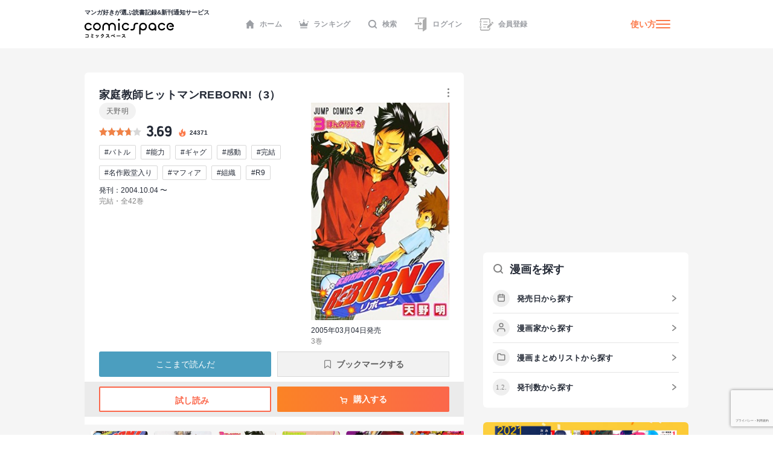

--- FILE ---
content_type: text/html; charset=utf-8
request_url: https://comicspace.jp/title/16647/vol/3
body_size: 68725
content:
<!DOCTYPE html><html lang="ja"><head><script async="" src="https://www.googletagmanager.com/gtag/js?id=G-CG3QWHQT2R"></script><script>
                  window.dataLayer = window.dataLayer || [];
                  function gtag(){dataLayer.push(arguments);}
                  gtag('js', new Date());
                  gtag('config', 'G-CG3QWHQT2R', {
                    page_path: window.location.pathname,
                  });</script><script>
                if (window.navigator.userAgent.toLowerCase().match(/trident/)) {
                  var polyfill = document.createElement('script');
                  polyfill.src = 'https://polyfill.io/v3/polyfill.min.js?features=IntersectionObserver';
                  document.head.appendChild(polyfill);
                }</script><script async="" src="https://securepubads.g.doubleclick.net/tag/js/gpt.js"></script><script>
                (function(w,d,s,l,i){w[l]=w[l]||[];w[l].push({'gtm.start':
                new Date().getTime(),event:'gtm.js'});var f=d.getElementsByTagName(s)[0],
                j=d.createElement(s),dl=l!='dataLayer'?'&l='+l:'';j.async=true;j.src=
                'https://www.googletagmanager.com/gtm.js?id='+i+dl;f.parentNode.insertBefore(j,f);
                })(window,document,'script','dataLayer','GTM-KZ2CFHZG');</script><meta name="viewport" content="width=device-width"/><meta charSet="utf-8"/><title>【マンガ記録/評価】家庭教師ヒットマンREBORN!(3)のあらすじ・評価 | マンガならコミックスペース</title><meta name="description" content="クチコミみるならコミックスペース 【家庭教師ヒットマンREBORN!(3)】 あらすじ:ダメ人生を送る中学生・ツナの家に、家庭教師がやって来た！見た目赤ん坊、本業殺し屋のリボーンの目的は、ツナをマフィアの10代目にすること！死ぬ気になれば何でもできる!?と命がけのお勉強が始まった！"/><link rel="shortcut icon" href="https://comicspace.jp/images/favicon.ico"/><link rel="preconnect dns-prefetch" href="//www.google-analytics.com"/><link rel="preconnect dns-prefetch" href="//www.googletagmanager.com"/><meta name="thumbnail" content="https://api.comicspace.jp/v2.0//images/books/4088737830.300.300.crop.jpg"/><meta property="og:title" content="【マンガ記録/評価】家庭教師ヒットマンREBORN!(3)のあらすじ・評価 | マンガならコミックスペース"/><meta property="og:description" content="クチコミみるならコミックスペース 【家庭教師ヒットマンREBORN!(3)】 あらすじ:ダメ人生を送る中学生・ツナの家に、家庭教師がやって来た！見た目赤ん坊、本業殺し屋のリボーンの目的は、ツナをマフィアの10代目にすること！死ぬ気になれば何でもできる!?と命がけのお勉強が始まった！"/><meta property="og:image" content="https://d2ylnsrvo8rdzz.cloudfront.net/v2.0/og-image/title/16647.png?ts=1764615773"/><meta name="twitter:card" content="summary_large_image"/><meta name="twitter:site" content="@comicspacejp"/><script type="application/ld+json">{"@context":"https://schema.org","@type":"BreadcrumbList","itemListElement":[{"@type":"ListItem","position":1,"name":"ホーム","item":"https://comicspace.jp"},{"@type":"ListItem","position":2,"name":"天野明","item":"https://comicspace.jp/author/4022"},{"@type":"ListItem","position":3,"name":"家庭教師ヒットマンREBORN!","item":"https://comicspace.jp/title/16647"},{"@type":"ListItem","position":4,"name":"3巻","item":"https://comicspace.jp/title/16647/vol/3"}]}</script><script type="application/ld+json">{"@context":"https://schema.org","@type":"Product","name":"家庭教師ヒットマンREBORN!","image":"https://d2ylnsrvo8rdzz.cloudfront.net/v2.0/images/books/4088705521.324.450.resize.jpg?t=1618498800","description":"ダメ人生を送る中学生・ツナの家に、家庭教師がやって来た！見た目赤ん坊、本業殺し屋のリボーンの目的は、ツナをマフィアの10代目にすること！死ぬ気になれば何でもできる!?と命がけのお勉強が始まった！","aggregateRating":{"@type":"AggregateRating","ratingValue":3.69,"reviewCount":654},"brand":{"type":"Thing","name":"集英社"},"isbn":"9784088736808"}</script><meta name="robots" content="noindex,nofollow"/><meta name="next-head-count" content="16"/><link rel="preload" href="/_next/static/css/bd8b354751f509c65c6c3402f701dec2053f0238_CSS.441466a8.chunk.css" as="style"/><link rel="stylesheet" href="/_next/static/css/bd8b354751f509c65c6c3402f701dec2053f0238_CSS.441466a8.chunk.css" data-n-g=""/><link rel="preload" href="/_next/static/css/styles.c4b5b0da.chunk.css" as="style"/><link rel="stylesheet" href="/_next/static/css/styles.c4b5b0da.chunk.css" data-n-g=""/><link rel="preload" href="/_next/static/css/pages/_app.66bb167d.chunk.css" as="style"/><link rel="stylesheet" href="/_next/static/css/pages/_app.66bb167d.chunk.css" data-n-g=""/><link rel="preload" href="/_next/static/css/4d496174ca8585d61a99a7f1ade7383ea401c91d_CSS.852dfcf0.chunk.css" as="style"/><link rel="stylesheet" href="/_next/static/css/4d496174ca8585d61a99a7f1ade7383ea401c91d_CSS.852dfcf0.chunk.css" data-n-p=""/><link rel="preload" href="/_next/static/css/6ff8fdd4958b066eb51280d95bdca2e02ae5b74a_CSS.f4573d92.chunk.css" as="style"/><link rel="stylesheet" href="/_next/static/css/6ff8fdd4958b066eb51280d95bdca2e02ae5b74a_CSS.f4573d92.chunk.css" data-n-p=""/><link rel="preload" href="/_next/static/css/pages/title/single/%5B%5B...param%5D%5D.3871f197.chunk.css" as="style"/><link rel="stylesheet" href="/_next/static/css/pages/title/single/%5B%5B...param%5D%5D.3871f197.chunk.css" data-n-p=""/><noscript data-n-css=""></noscript><link rel="preload" href="/_next/static/chunks/main-296bc3737fa9d86f591c.js" as="script"/><link rel="preload" href="/_next/static/chunks/webpack-0fb44830b99aa35c19db.js" as="script"/><link rel="preload" href="/_next/static/chunks/framework.69d9f3eb8e5b47227c21.js" as="script"/><link rel="preload" href="/_next/static/chunks/b637e9a5.6e10d1c40fd84c839349.js" as="script"/><link rel="preload" href="/_next/static/chunks/75fc9c18.ca1040e1a02fc78fcaf7.js" as="script"/><link rel="preload" href="/_next/static/chunks/commons.3a46cac15e1e0a5a0fa4.js" as="script"/><link rel="preload" href="/_next/static/chunks/578e445134f5c5aa94751e5a86742bd5ea1c986f.714329bd33aa34239fcf.js" as="script"/><link rel="preload" href="/_next/static/chunks/609f67c34e61a69a15aa830bc9d40d13c308c5dc.4a78f2ddb5f6d79c516b.js" as="script"/><link rel="preload" href="/_next/static/chunks/bd8b354751f509c65c6c3402f701dec2053f0238_CSS.ddce25b62cf34b951439.js" as="script"/><link rel="preload" href="/_next/static/chunks/b58c2f3703c17cb9fdeb48e6225615d9f7e982e4.2f6e7affd6fb0767c9c6.js" as="script"/><link rel="preload" href="/_next/static/chunks/144daf3d14e7dab8b13b1ec0da5f6b738e2aa695.6df3fb3676f8d5d38cdb.js" as="script"/><link rel="preload" href="/_next/static/chunks/4f99ec67a33b62ce33311914f16f794952b6b6e8.d9714b30ed72093ebb60.js" as="script"/><link rel="preload" href="/_next/static/chunks/b2a5cc50c16f67b2f8947ae0eb503d3b5b033554.8adde644601e7bbdd55d.js" as="script"/><link rel="preload" href="/_next/static/chunks/47827679e52af9a08975268ef5e339b842a051d2.5e079fde01f020c50141.js" as="script"/><link rel="preload" href="/_next/static/chunks/1f638c7790d0f03efe88e44004eb4a0ea1657ddf.9e60ff2791e8c6a4cd74.js" as="script"/><link rel="preload" href="/_next/static/chunks/065c8d93b32976ad2519024d8e8e80bef625d251.b5156080010556a3c394.js" as="script"/><link rel="preload" href="/_next/static/chunks/4153531974cb0bd0cddb6757a24f4929f618579d.e1eba48863be6c1e9f89.js" as="script"/><link rel="preload" href="/_next/static/chunks/styles.c95931bee8876a927ba5.js" as="script"/><link rel="preload" href="/_next/static/chunks/pages/_app-9d154e8152e6cd8b1a7c.js" as="script"/><link rel="preload" href="/_next/static/chunks/e6f16d845f4e135c27d62ccf4e5162438bb6d348.b6d16c27bba587ea956c.js" as="script"/><link rel="preload" href="/_next/static/chunks/b143b600c7ef5c9429a96d9ea3c3038f69ffd365.a52818721f94e0e84a50.js" as="script"/><link rel="preload" href="/_next/static/chunks/c1b5cdfc51ffd63741977b502f05c8af12b4d384.741f1f7e46c6bf08a527.js" as="script"/><link rel="preload" href="/_next/static/chunks/4d496174ca8585d61a99a7f1ade7383ea401c91d_CSS.869b0eae3f0cff4d601b.js" as="script"/><link rel="preload" href="/_next/static/chunks/6ff8fdd4958b066eb51280d95bdca2e02ae5b74a_CSS.fabd4e159e3137462207.js" as="script"/><link rel="preload" href="/_next/static/chunks/pages/title/single/%5B%5B...param%5D%5D-1ee55dc1ec50b9c523d5.js" as="script"/></head><body><noscript><iframe src="https://www.googletagmanager.com/ns.html?id=GTM-KZ2CFHZG" title="Google Tag Manager" height="0" width="0" style="display:none;visibility:hidden"></iframe></noscript><div id="__next"><div class="layout"><header class="oGlobalHeader"><div class="_innerWrap"><div class="_controls"><p class="mGlobalHeaderLogo"><a href="/"><span>マンガ好きが選ぶ読書記録&amp;新刊通知サービス</span><img src="[data-uri]" width="148" height="32" alt="comicspace"/></a></p><nav class="mNav"><ul class="mNavList"><li class="mNavItem"><a href="/" class="aNavLink"><svg xmlns="http://www.w3.org/2000/svg" viewBox="0 0 16 16" class="aSvg undefined"><path fill="none" d="M0 0h16v16H0z"></path><path d="M8 .8L.8 8h1.8v7.2h3.8v-4h3.2v4h3.8V8h1.8z" fill="#242a36"></path></svg>ホーム</a></li><li class="mNavItem"><a href="/ranking/weekly" class="aNavLink"><svg xmlns="http://www.w3.org/2000/svg" viewBox="0 0 16 16" class="aSvg undefined"><path fill="none" d="M0 0h16v16H0z"></path><g transform="translate(0 .4)" fill="#242a36"><rect width="11.667" height="1.667" rx="0.833" transform="translate(2.167 12.8)"></rect><circle cx="1" cy="1" r="1" transform="translate(7)"></circle><circle cx="1" cy="1" r="1" transform="translate(14 2.667)"></circle><circle cx="1" cy="1" r="1" transform="translate(0 2.667)"></circle><path d="M10.549 7.039L8.432 3.254a.5.5 0 00-.865 0L5.45 7.039a.658.658 0 01-.931.232L2.112 5.378a.517.517 0 00-.772.55l.783 4.612a.523.523 0 00.506.46h10.743a.523.523 0 00.506-.46l.783-4.612a.517.517 0 00-.771-.55l-2.407 1.893a.658.658 0 01-.934-.232z"></path></g></svg>ランキング</a></li><li class="mNavItem"><a href="/search" class="aNavLink"><svg xmlns="http://www.w3.org/2000/svg" viewBox="0 0 16 16" class="aSvg undefined"><g clip-path="url(#iconSearch_inline_svg__clip-path)" fill="none"><path d="M0 0h16v16H0z"></path><g transform="translate(1.778 1.778)" stroke="#242a36" stroke-linecap="round" stroke-linejoin="round" stroke-width="2"><circle cx="5.531" cy="5.531" r="5.531"></circle><path d="M12.444 12.444L9.437 9.437"></path></g></g></svg>検索</a></li><li class="mNavItem"><a href="/login" class="aNavLink"><svg id="iconLogin_inline_svg___x32_" xmlns="http://www.w3.org/2000/svg" x="0" y="0" viewBox="0 0 512 512" style="width:23px;height:23px" xml:space="preserve" opacity="1" class="aSvg undefined"><style>.iconLogin_inline_svg__st0{fill:#4b4b4b}</style><path class="iconLogin_inline_svg__st0" d="M155.81 0v173.889h33.417V33.417h235.592l-74.87 50.656a30.79 30.79 0 00-13.535 25.503v286.24H189.227V282.079H155.81v147.154h180.604v70.93c0 4.382 2.423 8.404 6.29 10.451a11.841 11.841 0 0012.189-.644l119.318-80.736V0H155.81z" fill="#4b4b4b"></path><path class="iconLogin_inline_svg__st0" d="M228.657 290.4a4.732 4.732 0 002.75 4.3 4.708 4.708 0 005.042-.685l78.044-66.035-78.044-66.034a4.708 4.708 0 00-5.042-.686 4.733 4.733 0 00-2.75 4.3v33.392H37.79v58.064h190.868V290.4z" fill="#4b4b4b"></path></svg>ログイン</a></li><li class="mNavItem"><a href="/signup" class="aNavLink"><svg id="iconSignup_inline_svg___x32_" xmlns="http://www.w3.org/2000/svg" x="0" y="0" viewBox="0 0 512 512" style="width:23px;height:23px" xml:space="preserve" opacity="1" class="aSvg undefined"><style>.iconSignup_inline_svg__st0{fill:#4b4b4b}</style><path class="iconSignup_inline_svg__st0" d="M504.16 183.326l-17.24-17.233c-10.453-10.461-27.415-10.452-37.868 0l-16.127 16.136 55.1 55.099 16.135-16.126c10.453-10.461 10.453-27.415 0-37.876zM18.474 178.378H64.86c10.199 0 18.474-8.274 18.474-18.49 0-10.208-8.275-18.482-18.474-18.482H18.474C8.274 141.406 0 149.68 0 159.888c0 10.216 8.274 18.49 18.474 18.49zM22.83 197.722h34.583v116.557H22.83zM83.334 352.113c0-10.208-8.275-18.491-18.474-18.491H18.474C8.274 333.622 0 341.905 0 352.113c0 10.207 8.274 18.482 18.474 18.482H64.86c10.199 0 18.474-8.275 18.474-18.482zM139.594 150.44h155.624v25.937H139.594zM139.594 245.543h155.624v25.938H139.594zM139.594 340.647h95.104v25.937h-95.104z" fill="#4b4b4b"></path><path class="iconSignup_inline_svg__st0" d="M57.413 71.556c.008-3.977 3.242-7.211 7.215-7.219h263.645c8.82.008 16.638 3.52 22.434 9.287 5.767 5.8 9.283 13.619 9.292 22.434v132.194l34.583-34.583V96.058c-.013-36.627-29.682-66.296-66.309-66.304H64.628c-23.096.017-41.785 18.71-41.798 41.802v50.507h34.583V71.556zM359.998 415.943c-.009 8.814-3.525 16.633-9.292 22.424-5.796 5.775-13.614 9.288-22.434 9.296H64.628c-3.973-.008-7.206-3.242-7.215-7.218v-50.507H22.83v50.507c.013 23.092 18.702 41.785 41.798 41.801h263.645c36.627-.008 66.296-29.677 66.309-66.303v-58.274l-34.583 34.583v23.691z" fill="#4b4b4b"></path><path class="iconSignup_inline_svg__st0" fill="#4b4b4b" d="M281.81 333.344v55.099h55.101l136.086-136.086-55.1-55.1z"></path></svg>会員登録</a></li></ul></nav><div class="mHamburgerButton"><a class="mGeneralLink _info" href="/about">使い方</a><button type="button" class="_hamburger"><i class="aIconHamburger aIcon"></i></button></div></div></div></header><div class="contentsWrapper"><div class="tTitle oMainColumnWrap"><div class="oContentContainer _titleSingleLargeDetail"><div class="oTitleSingleVolume"><div class="main"><div class="header"><h1 class="mContentHedding"><span class="aContentHeadding">家庭教師ヒットマンREBORN!<!-- -->（<!-- -->3<!-- -->）</span></h1><div class="mButtonsWrap"><a class="mButton undefined"><span class="mIconWrap"><i class="aIconMore aIcon"></i></span></a></div></div><div class="content"><div class="inner"><p class="aText"><a class="mGeneralLink" href="/author/4022">天野明</a></p><div class="mRatingWrap"><div class="mRatingStarBar _high"><span style="width:73.8%" class="aRatingStar"></span></div><p class="aNumberText">3.69</p><p class="_point"><svg data-name="icon - NewTitle" xmlns="http://www.w3.org/2000/svg" width="18" height="18" class="aSvg undefined"><path data-name="\u9577\u65B9\u5F62 1409" fill="none" d="M0 0h18v18H0z"></path><g data-name="\u30B0\u30EB\u30FC\u30D7 1814"><g data-name="\u30B0\u30EB\u30FC\u30D7 1813"><path data-name="\u30D1\u30B9 937" d="M8.892 1.688c.209.186.433.357.623.56a1.955 1.955 0 01.418 1.763 9.79 9.79 0 00-.187 1.457 1.753 1.753 0 00.822 1.562 1.173 1.173 0 001.759-.51 2.85 2.85 0 00.219-1.48 1.916 1.916 0 01.005-.213 1.707 1.707 0 01.148.145 7.164 7.164 0 011.138 2.155 7.828 7.828 0 01.512 2.609 5.478 5.478 0 01-10.845 1.077A4.752 4.752 0 014.71 6.336a.859.859 0 01.106-.083c-.013.041-.024.082-.04.123a2.483 2.483 0 00-.071 1.935.978.978 0 001.741.308 1.214 1.214 0 00.248-1 8.245 8.245 0 01-.144-1.357 3.021 3.021 0 011.226-2.214 4.225 4.225 0 01.49-.355 1.448 1.448 0 00.674-1.68c-.022-.107-.048-.214-.072-.321z" fill="#fc7949"></path></g><path data-name="\u30D1\u30B9 940" d="M9.088 13.613a2.2 2.2 0 001.518-.539 1.5 1.5 0 00.481-1.175.254.254 0 00-.016-.058c-.007.017-.015.035-.02.053a.933.933 0 01-.376.515 1.966 1.966 0 01-1.176.338 1.394 1.394 0 01-.793-.2.221.221 0 01-.04-.045.332.332 0 01.054.008 1.479 1.479 0 001.362-.26 1.141 1.141 0 00.111-1.858c-.264-.248-.569-.452-.856-.675a1.223 1.223 0 01-.575-1.24.124.124 0 000-.035.14.14 0 00-.031.024 3.2 3.2 0 00-.242.336 1.139 1.139 0 00.072 1.155c.15.277.318.544.458.826a.632.632 0 01-.036.687 1.035 1.035 0 01-1.762-.231c-.009-.022-.023-.042-.034-.063a.327.327 0 00-.039.056 1.583 1.583 0 00.38 1.819 2.239 2.239 0 001.56.562z" fill="#fff"></path></g></svg><span>24371</span></p></div><ul class="mTagList"><li class="mTagItem"><a class="mGeneralLink" href="/title/tag/%E3%83%90%E3%83%88%E3%83%AB">#<!-- -->バトル</a></li><li class="mTagItem"><a class="mGeneralLink" href="/title/tag/%E8%83%BD%E5%8A%9B">#<!-- -->能力</a></li><li class="mTagItem"><a class="mGeneralLink" href="/title/tag/%E3%82%AE%E3%83%A3%E3%82%B0">#<!-- -->ギャグ</a></li><li class="mTagItem"><a class="mGeneralLink" href="/title/tag/%E6%84%9F%E5%8B%95">#<!-- -->感動</a></li><li class="mTagItem"><a class="mGeneralLink" href="/title/tag/%E5%AE%8C%E7%B5%90">#<!-- -->完結</a></li><li class="mTagItem"><a class="mGeneralLink" href="/title/tag/%E5%90%8D%E4%BD%9C%E6%AE%BF%E5%A0%82%E5%85%A5%E3%82%8A">#<!-- -->名作殿堂入り</a></li><li class="mTagItem"><a class="mGeneralLink" href="/title/tag/%E3%83%9E%E3%83%95%E3%82%A3%E3%82%A2">#<!-- -->マフィア</a></li><li class="mTagItem"><a class="mGeneralLink" href="/title/tag/%E7%B5%84%E7%B9%94">#<!-- -->組織</a></li><li class="mTagItem"><a class="mGeneralLink" href="/title/tag/R9">#<!-- -->R9</a></li></ul><p class="publishDate">発刊：2004.10.04 〜</p><p class="status">完結・全42巻</p></div><div class="imageBlock"><figure class="mImageWrap"><img alt="家庭教師ヒットマンREBORN!3巻の表紙" class="aImage" height="450" src="https://api.comicspace.jp/v2.0//images/books/4088737830.324.450.resize.jpg" width="290"/></figure><p class="publishDate">2005年03月04日発売</p><p class="status">3<!-- -->巻</p></div></div></div><div class="mButtonsWrap"><a class="mButton mYondaButton">ここまで読んだ</a><span class="mBookMarkButton">ブックマークする</span></div><div class="mButtonsWrap _store"><a href="https://ebookjapan.yahoo.co.jp/rd/viewer/trial/?bookCd=B00080101070&amp;dealerid=30064" class="mLargeButtonPrimary" target="_blank"><span class="mIconWrap"><i class="aIconBookOpenW aIcon"></i></span>試し読み</a><a href="#" class="mLargeButtonSecondary"><span class="mIconWrap"><i class="aIconCartW aIcon"></i></span>購入する</a></div></div></div><div class="oHorizonListContainer"><div class="mHorizonList"><div class="mHorizonListItem _comic"><a class="mGeneralLink mVolumeImageWrap" href="/title/16647/vol/1"><figure class="mBookImage"><span class="_imageWrap"><img alt="『家庭教師ヒットマンREBORN!(1)』巻の書影" class="aImage lazyImage" height="140" src="" width="100"/></span></figure><span class="mBookMarkButton"><span class="mIconWrap"><i class="aIconBookmark aIcon"></i></span></span></a></div><div class="mHorizonListItem _comic"><a class="mGeneralLink mVolumeImageWrap" href="/title/16647/vol/2"><figure class="mBookImage"><span class="_imageWrap"><img alt="『家庭教師ヒットマンREBORN!(2)』巻の書影" class="aImage lazyImage" height="140" src="" width="100"/></span></figure><span class="mBookMarkButton"><span class="mIconWrap"><i class="aIconBookmark aIcon"></i></span></span></a></div><div class="mHorizonListItem _comic"><a class="mGeneralLink mVolumeImageWrap" href="/title/16647/vol/3"><figure class="mBookImage"><span class="_imageWrap"><img alt="『家庭教師ヒットマンREBORN!(3)』巻の書影" class="aImage lazyImage" height="140" src="" width="100"/></span></figure><span class="mBookMarkButton"><span class="mIconWrap"><i class="aIconBookmark aIcon"></i></span></span></a></div><div class="mHorizonListItem _comic"><a class="mGeneralLink mVolumeImageWrap" href="/title/16647/vol/4"><figure class="mBookImage"><span class="_imageWrap"><img alt="『家庭教師ヒットマンREBORN!(4)』巻の書影" class="aImage lazyImage" height="140" src="" width="100"/></span></figure><span class="mBookMarkButton"><span class="mIconWrap"><i class="aIconBookmark aIcon"></i></span></span></a></div><div class="mHorizonListItem _comic"><a class="mGeneralLink mVolumeImageWrap" href="/title/16647/vol/5"><figure class="mBookImage"><span class="_imageWrap"><img alt="『家庭教師ヒットマンREBORN!(5)』巻の書影" class="aImage lazyImage" height="140" src="" width="100"/></span></figure><span class="mBookMarkButton"><span class="mIconWrap"><i class="aIconBookmark aIcon"></i></span></span></a></div><div class="mHorizonListItem _comic"><a class="mGeneralLink mVolumeImageWrap" href="/title/16647/vol/6"><figure class="mBookImage"><span class="_imageWrap"><img alt="『家庭教師ヒットマンREBORN!(6)』巻の書影" class="aImage lazyImage" height="140" src="" width="100"/></span></figure><span class="mBookMarkButton"><span class="mIconWrap"><i class="aIconBookmark aIcon"></i></span></span></a></div><div class="mHorizonListItem _comic"><a class="mGeneralLink mVolumeImageWrap" href="/title/16647/vol/7"><figure class="mBookImage"><span class="_imageWrap"><img alt="『家庭教師ヒットマンREBORN!(7)』巻の書影" class="aImage lazyImage" height="140" src="" width="100"/></span></figure><span class="mBookMarkButton"><span class="mIconWrap"><i class="aIconBookmark aIcon"></i></span></span></a></div><div class="mHorizonListItem _comic"><a class="mGeneralLink mVolumeImageWrap" href="/title/16647/vol/8"><figure class="mBookImage"><span class="_imageWrap"><img alt="『家庭教師ヒットマンREBORN!(8)』巻の書影" class="aImage lazyImage" height="140" src="" width="100"/></span></figure><span class="mBookMarkButton"><span class="mIconWrap"><i class="aIconBookmark aIcon"></i></span></span></a></div><div class="mHorizonListItem _comic"><a class="mGeneralLink mVolumeImageWrap" href="/title/16647/vol/9"><figure class="mBookImage"><span class="_imageWrap"><img alt="『家庭教師ヒットマンREBORN!(9)』巻の書影" class="aImage lazyImage" height="140" src="" width="100"/></span></figure><span class="mBookMarkButton"><span class="mIconWrap"><i class="aIconBookmark aIcon"></i></span></span></a></div><div class="mHorizonListItem _comic"><a class="mGeneralLink mVolumeImageWrap" href="/title/16647/vol/10"><figure class="mBookImage"><span class="_imageWrap"><img alt="『家庭教師ヒットマンREBORN!(10)』巻の書影" class="aImage lazyImage" height="140" src="" width="100"/></span></figure><span class="mBookMarkButton"><span class="mIconWrap"><i class="aIconBookmark aIcon"></i></span></span></a></div><div class="mHorizonListItem _comic"><a class="mGeneralLink mVolumeImageWrap" href="/title/16647/vol/11"><figure class="mBookImage"><span class="_imageWrap"><img alt="『家庭教師ヒットマンREBORN!(11)』巻の書影" class="aImage lazyImage" height="140" src="" width="100"/></span></figure><span class="mBookMarkButton"><span class="mIconWrap"><i class="aIconBookmark aIcon"></i></span></span></a></div><div class="mHorizonListItem _comic"><a class="mGeneralLink mVolumeImageWrap" href="/title/16647/vol/12"><figure class="mBookImage"><span class="_imageWrap"><img alt="『家庭教師ヒットマンREBORN!(12)』巻の書影" class="aImage lazyImage" height="140" src="" width="100"/></span></figure><span class="mBookMarkButton"><span class="mIconWrap"><i class="aIconBookmark aIcon"></i></span></span></a></div><div class="mHorizonListItem _comic"><a class="mGeneralLink mVolumeImageWrap" href="/title/16647/vol/13"><figure class="mBookImage"><span class="_imageWrap"><img alt="『家庭教師ヒットマンREBORN!(13)』巻の書影" class="aImage lazyImage" height="140" src="" width="100"/></span></figure><span class="mBookMarkButton"><span class="mIconWrap"><i class="aIconBookmark aIcon"></i></span></span></a></div><div class="mHorizonListItem _comic"><a class="mGeneralLink mVolumeImageWrap" href="/title/16647/vol/14"><figure class="mBookImage"><span class="_imageWrap"><img alt="『家庭教師ヒットマンREBORN!(14)』巻の書影" class="aImage lazyImage" height="140" src="" width="100"/></span></figure><span class="mBookMarkButton"><span class="mIconWrap"><i class="aIconBookmark aIcon"></i></span></span></a></div><div class="mHorizonListItem _comic"><a class="mGeneralLink mVolumeImageWrap" href="/title/16647/vol/15"><figure class="mBookImage"><span class="_imageWrap"><img alt="『家庭教師ヒットマンREBORN!(15)』巻の書影" class="aImage lazyImage" height="140" src="" width="100"/></span></figure><span class="mBookMarkButton"><span class="mIconWrap"><i class="aIconBookmark aIcon"></i></span></span></a></div><div class="mHorizonListItem _comic"><a class="mGeneralLink mVolumeImageWrap" href="/title/16647/vol/16"><figure class="mBookImage"><span class="_imageWrap"><img alt="『家庭教師ヒットマンREBORN!(16)』巻の書影" class="aImage lazyImage" height="140" src="" width="100"/></span></figure><span class="mBookMarkButton"><span class="mIconWrap"><i class="aIconBookmark aIcon"></i></span></span></a></div><div class="mHorizonListItem _comic"><a class="mGeneralLink mVolumeImageWrap" href="/title/16647/vol/17"><figure class="mBookImage"><span class="_imageWrap"><img alt="『家庭教師ヒットマンREBORN!(17)』巻の書影" class="aImage lazyImage" height="140" src="" width="100"/></span></figure><span class="mBookMarkButton"><span class="mIconWrap"><i class="aIconBookmark aIcon"></i></span></span></a></div><div class="mHorizonListItem _comic"><a class="mGeneralLink mVolumeImageWrap" href="/title/16647/vol/18"><figure class="mBookImage"><span class="_imageWrap"><img alt="『家庭教師ヒットマンREBORN!(18)』巻の書影" class="aImage lazyImage" height="140" src="" width="100"/></span></figure><span class="mBookMarkButton"><span class="mIconWrap"><i class="aIconBookmark aIcon"></i></span></span></a></div><div class="mHorizonListItem _comic"><a class="mGeneralLink mVolumeImageWrap" href="/title/16647/vol/19"><figure class="mBookImage"><span class="_imageWrap"><img alt="『家庭教師ヒットマンREBORN!(19)』巻の書影" class="aImage lazyImage" height="140" src="" width="100"/></span></figure><span class="mBookMarkButton"><span class="mIconWrap"><i class="aIconBookmark aIcon"></i></span></span></a></div><div class="mHorizonListItem _comic"><a class="mGeneralLink mVolumeImageWrap" href="/title/16647/vol/20"><figure class="mBookImage"><span class="_imageWrap"><img alt="『家庭教師ヒットマンREBORN!(20)』巻の書影" class="aImage lazyImage" height="140" src="" width="100"/></span></figure><span class="mBookMarkButton"><span class="mIconWrap"><i class="aIconBookmark aIcon"></i></span></span></a></div><div class="mHorizonListItem _comic"><a class="mGeneralLink mVolumeImageWrap" href="/title/16647/vol/21"><figure class="mBookImage"><span class="_imageWrap"><img alt="『家庭教師ヒットマンREBORN!(21)』巻の書影" class="aImage lazyImage" height="140" src="" width="100"/></span></figure><span class="mBookMarkButton"><span class="mIconWrap"><i class="aIconBookmark aIcon"></i></span></span></a></div><div class="mHorizonListItem _comic"><a class="mGeneralLink mVolumeImageWrap" href="/title/16647/vol/22"><figure class="mBookImage"><span class="_imageWrap"><img alt="『家庭教師ヒットマンREBORN!(22)』巻の書影" class="aImage lazyImage" height="140" src="" width="100"/></span></figure><span class="mBookMarkButton"><span class="mIconWrap"><i class="aIconBookmark aIcon"></i></span></span></a></div><div class="mHorizonListItem _comic"><a class="mGeneralLink mVolumeImageWrap" href="/title/16647/vol/23"><figure class="mBookImage"><span class="_imageWrap"><img alt="『家庭教師ヒットマンREBORN!(23)』巻の書影" class="aImage lazyImage" height="140" src="" width="100"/></span></figure><span class="mBookMarkButton"><span class="mIconWrap"><i class="aIconBookmark aIcon"></i></span></span></a></div><div class="mHorizonListItem _comic"><a class="mGeneralLink mVolumeImageWrap" href="/title/16647/vol/24"><figure class="mBookImage"><span class="_imageWrap"><img alt="『家庭教師ヒットマンREBORN!(24)』巻の書影" class="aImage lazyImage" height="140" src="" width="100"/></span></figure><span class="mBookMarkButton"><span class="mIconWrap"><i class="aIconBookmark aIcon"></i></span></span></a></div><div class="mHorizonListItem _comic"><a class="mGeneralLink mVolumeImageWrap" href="/title/16647/vol/25"><figure class="mBookImage"><span class="_imageWrap"><img alt="『家庭教師ヒットマンREBORN!(25)』巻の書影" class="aImage lazyImage" height="140" src="" width="100"/></span></figure><span class="mBookMarkButton"><span class="mIconWrap"><i class="aIconBookmark aIcon"></i></span></span></a></div><div class="mHorizonListItem _comic"><a class="mGeneralLink mVolumeImageWrap" href="/title/16647/vol/26"><figure class="mBookImage"><span class="_imageWrap"><img alt="『家庭教師ヒットマンREBORN!(26)』巻の書影" class="aImage lazyImage" height="140" src="" width="100"/></span></figure><span class="mBookMarkButton"><span class="mIconWrap"><i class="aIconBookmark aIcon"></i></span></span></a></div><div class="mHorizonListItem _comic"><a class="mGeneralLink mVolumeImageWrap" href="/title/16647/vol/27"><figure class="mBookImage"><span class="_imageWrap"><img alt="『家庭教師ヒットマンREBORN!(27)』巻の書影" class="aImage lazyImage" height="140" src="" width="100"/></span></figure><span class="mBookMarkButton"><span class="mIconWrap"><i class="aIconBookmark aIcon"></i></span></span></a></div><div class="mHorizonListItem _comic"><a class="mGeneralLink mVolumeImageWrap" href="/title/16647/vol/28"><figure class="mBookImage"><span class="_imageWrap"><img alt="『家庭教師ヒットマンREBORN!(28)』巻の書影" class="aImage lazyImage" height="140" src="" width="100"/></span></figure><span class="mBookMarkButton"><span class="mIconWrap"><i class="aIconBookmark aIcon"></i></span></span></a></div><div class="mHorizonListItem _comic"><a class="mGeneralLink mVolumeImageWrap" href="/title/16647/vol/29"><figure class="mBookImage"><span class="_imageWrap"><img alt="『家庭教師ヒットマンREBORN!(29)』巻の書影" class="aImage lazyImage" height="140" src="" width="100"/></span></figure><span class="mBookMarkButton"><span class="mIconWrap"><i class="aIconBookmark aIcon"></i></span></span></a></div><div class="mHorizonListItem _comic"><a class="mGeneralLink mVolumeImageWrap" href="/title/16647/vol/30"><figure class="mBookImage"><span class="_imageWrap"><img alt="『家庭教師ヒットマンREBORN!(30)』巻の書影" class="aImage lazyImage" height="140" src="" width="100"/></span></figure><span class="mBookMarkButton"><span class="mIconWrap"><i class="aIconBookmark aIcon"></i></span></span></a></div><div class="mHorizonListItem _comic"><a class="mGeneralLink mVolumeImageWrap" href="/title/16647/vol/31"><figure class="mBookImage"><span class="_imageWrap"><img alt="『家庭教師ヒットマンREBORN!(31)』巻の書影" class="aImage lazyImage" height="140" src="" width="100"/></span></figure><span class="mBookMarkButton"><span class="mIconWrap"><i class="aIconBookmark aIcon"></i></span></span></a></div><div class="mHorizonListItem _comic"><a class="mGeneralLink mVolumeImageWrap" href="/title/16647/vol/32"><figure class="mBookImage"><span class="_imageWrap"><img alt="『家庭教師ヒットマンREBORN!(32)』巻の書影" class="aImage lazyImage" height="140" src="" width="100"/></span></figure><span class="mBookMarkButton"><span class="mIconWrap"><i class="aIconBookmark aIcon"></i></span></span></a></div><div class="mHorizonListItem _comic"><a class="mGeneralLink mVolumeImageWrap" href="/title/16647/vol/33"><figure class="mBookImage"><span class="_imageWrap"><img alt="『家庭教師ヒットマンREBORN!(33)』巻の書影" class="aImage lazyImage" height="140" src="" width="100"/></span></figure><span class="mBookMarkButton"><span class="mIconWrap"><i class="aIconBookmark aIcon"></i></span></span></a></div><div class="mHorizonListItem _comic"><a class="mGeneralLink mVolumeImageWrap" href="/title/16647/vol/34"><figure class="mBookImage"><span class="_imageWrap"><img alt="『家庭教師ヒットマンREBORN!(34)』巻の書影" class="aImage lazyImage" height="140" src="" width="100"/></span></figure><span class="mBookMarkButton"><span class="mIconWrap"><i class="aIconBookmark aIcon"></i></span></span></a></div><div class="mHorizonListItem _comic"><a class="mGeneralLink mVolumeImageWrap" href="/title/16647/vol/35"><figure class="mBookImage"><span class="_imageWrap"><img alt="『家庭教師ヒットマンREBORN!(35)』巻の書影" class="aImage lazyImage" height="140" src="" width="100"/></span></figure><span class="mBookMarkButton"><span class="mIconWrap"><i class="aIconBookmark aIcon"></i></span></span></a></div><div class="mHorizonListItem _comic"><a class="mGeneralLink mVolumeImageWrap" href="/title/16647/vol/36"><figure class="mBookImage"><span class="_imageWrap"><img alt="『家庭教師ヒットマンREBORN!(36)』巻の書影" class="aImage lazyImage" height="140" src="" width="100"/></span></figure><span class="mBookMarkButton"><span class="mIconWrap"><i class="aIconBookmark aIcon"></i></span></span></a></div><div class="mHorizonListItem _comic"><a class="mGeneralLink mVolumeImageWrap" href="/title/16647/vol/37"><figure class="mBookImage"><span class="_imageWrap"><img alt="『家庭教師ヒットマンREBORN!(37)』巻の書影" class="aImage lazyImage" height="140" src="" width="100"/></span></figure><span class="mBookMarkButton"><span class="mIconWrap"><i class="aIconBookmark aIcon"></i></span></span></a></div><div class="mHorizonListItem _comic"><a class="mGeneralLink mVolumeImageWrap" href="/title/16647/vol/38"><figure class="mBookImage"><span class="_imageWrap"><img alt="『家庭教師ヒットマンREBORN!(38)』巻の書影" class="aImage lazyImage" height="140" src="" width="100"/></span></figure><span class="mBookMarkButton"><span class="mIconWrap"><i class="aIconBookmark aIcon"></i></span></span></a></div><div class="mHorizonListItem _comic"><a class="mGeneralLink mVolumeImageWrap" href="/title/16647/vol/39"><figure class="mBookImage"><span class="_imageWrap"><img alt="『家庭教師ヒットマンREBORN!(39)』巻の書影" class="aImage lazyImage" height="140" src="" width="100"/></span></figure><span class="mBookMarkButton"><span class="mIconWrap"><i class="aIconBookmark aIcon"></i></span></span></a></div><div class="mHorizonListItem _comic"><a class="mGeneralLink mVolumeImageWrap" href="/title/16647/vol/40"><figure class="mBookImage"><span class="_imageWrap"><img alt="『家庭教師ヒットマンREBORN!(40)』巻の書影" class="aImage lazyImage" height="140" src="" width="100"/></span></figure><span class="mBookMarkButton"><span class="mIconWrap"><i class="aIconBookmark aIcon"></i></span></span></a></div><div class="mHorizonListItem _comic"><a class="mGeneralLink mVolumeImageWrap" href="/title/16647/vol/41"><figure class="mBookImage"><span class="_imageWrap"><img alt="『家庭教師ヒットマンREBORN!(41)』巻の書影" class="aImage lazyImage" height="140" src="" width="100"/></span></figure><span class="mBookMarkButton"><span class="mIconWrap"><i class="aIconBookmark aIcon"></i></span></span></a></div><div class="mHorizonListItem _comic"><a class="mGeneralLink mVolumeImageWrap" href="/title/16647/vol/42"><figure class="mBookImage"><span class="_imageWrap"><img alt="『家庭教師ヒットマンREBORN!(42)』巻の書影" class="aImage lazyImage" height="140" src="" width="100"/></span></figure><span class="mBookMarkButton"><span class="mIconWrap"><i class="aIconBookmark aIcon"></i></span></span></a></div></div></div><nav class="mContentLargeNav"><ul class="mNavList"><li class="mNavItem" style="width:calc(100% / 2)"><a class="aNavLink _active" href="/title/16647/vol/3">基本情報</a></li><li class="mNavItem" style="width:calc(100% / 2)"><a class="aNavLink" href="/title/16647/vol/3#title-reviews">口コミ</a></li></ul></nav><div class="oTitleSingleBasic"><div class="oContentContainer _outline"><h2 class="mContentHedding"><span class="aContentHeadding"><a href="/title/16647">家庭教師ヒットマンREBORN!</a><span>（3）<!-- -->のあらすじストーリー紹介</span></span></h2><div class="_outlineText"><p>体育祭の組分けで、京子の兄・了平と同じ組になったツナ。“極限必勝”と燃える了平だったが、体育祭前日に組の総大将を辞めると言い出し、新たな総大将としてツナを推薦。突然、大役を押しつけられたツナは…!?</p></div><a class="mGeneralLink" href="/title/16647">タイトルページへ</a></div><div style="display:flex;justify-content:space-between"><div class="oAdBlock" id="div-gpt-ad-1668391347250-0" style="min-width:300px;min-height:250px"></div><div class="oAdBlock" id="div-gpt-ad-1668392268445-0" style="min-width:300px;min-height:250px"></div></div><div class="oTitleSingleInfo"><div class="oContentContainer"><h2 class="mContentHedding"><span class="aContentHeadding"><a href="/title/16647">家庭教師ヒットマンREBORN!</a><span>の漫画の詳細情報</span></span></h2><div class="mDefinitionListContainer"><div class="mDefinitionListItem"><div class="mDefinitionListTerm">著者</div><div class="mDefinitionListDescription"><a class="mGeneralLink" href="/author/4022">天野明</a></div></div><div class="mDefinitionListItem"><div class="mDefinitionListTerm">出版社</div><div class="mDefinitionListDescription"><a class="mGeneralLink" href="/title?publishers=%E9%9B%86%E8%8B%B1%E7%A4%BE">集英社</a></div></div></div></div></div><div class="mBannerAbout"><a class="mGeneralLink" href="/about"><img alt="はじめての方はこちら" class="aImage lazyImage" height="234" src="" width="750"/></a></div><div id="title-reviews" class="oContentContainer _reviews"><div class="mHeadingWrap"><h2 class="mContentHedding"><span class="aContentHeadding"><a href="/title/16647">家庭教師ヒットマンREBORN!</a><span>のクチコミ</span></span></h2><a class="aArrowLink" href="/title/16647/review">一覧</a></div><div class="mReviewUpperWrap"><div class="mColumnContentWrapper"><div class="mWrap"><div class="mMeterWrap"><span class="aNumberText">5.0</span><div class="mMeter"><div class="aColorBarSecondary" style="width:7%"></div></div></div><div class="mMeterWrap"><span class="aNumberText">4.0</span><div class="mMeter"><div class="aColorBarSecondary" style="width:25%"></div></div></div><div class="mMeterWrap"><span class="aNumberText">3.0</span><div class="mMeter"><div class="aColorBarSecondary" style="width:65%"></div></div></div><div class="mMeterWrap"><span class="aNumberText">2.0</span><div class="mMeter"><div class="aColorBarSecondary" style="width:3%"></div></div></div><div class="mMeterWrap"><span class="aNumberText">1.0</span><div class="mMeter"><div class="aColorBarSecondary" style="width:1%"></div></div></div></div><div class="mBigScoreWrap"><span class="aNumberText">3.69</span><div class="mRatingStarBar"><span style="width:60px" class="aRatingStar"></span></div><p class="aText">654<!-- -->件の評価</p></div></div></div><div class="oFeedItemReview"><div class="mUserMetaUpper"><div class="aSkeleton" style="width:30px;height:30px;border-radius:50%;margin-right:12px"></div><div><div class="aSkeleton" style="width:83px;height:13px"></div><div class="aSkeleton" style="width:83px;height:11px;margin-top:4px"></div></div><div class="aSkeleton" style="width:41px;height:11px;margin-left:auto"></div></div><div class="aSkeleton" style="width:100%;height:81px;border-radius:6px;margin-top:16px;margin-bottom:50px"></div></div><div class="oFeedItemReview"><div class="mUserMetaUpper"><div class="aSkeleton" style="width:30px;height:30px;border-radius:50%;margin-right:12px"></div><div><div class="aSkeleton" style="width:83px;height:13px"></div><div class="aSkeleton" style="width:83px;height:11px;margin-top:4px"></div></div><div class="aSkeleton" style="width:41px;height:11px;margin-left:auto"></div></div><div class="aSkeleton" style="width:100%;height:81px;border-radius:6px;margin-top:16px;margin-bottom:50px"></div></div><div class="oFeedItemReview"><div class="mUserMetaUpper"><div class="aSkeleton" style="width:30px;height:30px;border-radius:50%;margin-right:12px"></div><div><div class="aSkeleton" style="width:83px;height:13px"></div><div class="aSkeleton" style="width:83px;height:11px;margin-top:4px"></div></div><div class="aSkeleton" style="width:41px;height:11px;margin-left:auto"></div></div><div class="aSkeleton" style="width:100%;height:81px;border-radius:6px;margin-top:16px;margin-bottom:50px"></div></div><div class="aSkeleton" style="width:100%;height:46px;margin-top:28px;border-radius:100px"></div></div><section><div class="oContentContainer _relatedTitles"><div class="mHeadingWrap"><div class="aSkeleton" style="width:240px;height:24px"></div></div><div class="oTitleListMore"><div class="oCardTitleList"><div class="oCardTitle"><div class="aSkeleton" style="width:100%;aspect-ratio:115/161"></div><div class="aSkeleton" style="width:100%;aspect-ratio:115/10;margin-top:12px;margin-bottom:8px"></div><div class="aSkeleton" style="width:100%;aspect-ratio:115/15"></div><div class="mButtonsWrap"><div class="aSkeleton" style="width:calc(50% - 3px);height:24px;border-radius:3px"></div><div class="aSkeleton" style="width:calc(50% - 3px);height:24px;border-radius:3px"></div></div></div><div class="oCardTitle"><div class="aSkeleton" style="width:100%;aspect-ratio:115/161"></div><div class="aSkeleton" style="width:100%;aspect-ratio:115/10;margin-top:12px;margin-bottom:8px"></div><div class="aSkeleton" style="width:100%;aspect-ratio:115/15"></div><div class="mButtonsWrap"><div class="aSkeleton" style="width:calc(50% - 3px);height:24px;border-radius:3px"></div><div class="aSkeleton" style="width:calc(50% - 3px);height:24px;border-radius:3px"></div></div></div><div class="oCardTitle"><div class="aSkeleton" style="width:100%;aspect-ratio:115/161"></div><div class="aSkeleton" style="width:100%;aspect-ratio:115/10;margin-top:12px;margin-bottom:8px"></div><div class="aSkeleton" style="width:100%;aspect-ratio:115/15"></div><div class="mButtonsWrap"><div class="aSkeleton" style="width:calc(50% - 3px);height:24px;border-radius:3px"></div><div class="aSkeleton" style="width:calc(50% - 3px);height:24px;border-radius:3px"></div></div></div><div class="oCardTitle"><div class="aSkeleton" style="width:100%;aspect-ratio:115/161"></div><div class="aSkeleton" style="width:100%;aspect-ratio:115/10;margin-top:12px;margin-bottom:8px"></div><div class="aSkeleton" style="width:100%;aspect-ratio:115/15"></div><div class="mButtonsWrap"><div class="aSkeleton" style="width:calc(50% - 3px);height:24px;border-radius:3px"></div><div class="aSkeleton" style="width:calc(50% - 3px);height:24px;border-radius:3px"></div></div></div><div class="oCardTitle"><div class="aSkeleton" style="width:100%;aspect-ratio:115/161"></div><div class="aSkeleton" style="width:100%;aspect-ratio:115/10;margin-top:12px;margin-bottom:8px"></div><div class="aSkeleton" style="width:100%;aspect-ratio:115/15"></div><div class="mButtonsWrap"><div class="aSkeleton" style="width:calc(50% - 3px);height:24px;border-radius:3px"></div><div class="aSkeleton" style="width:calc(50% - 3px);height:24px;border-radius:3px"></div></div></div><div class="oCardTitle"><div class="aSkeleton" style="width:100%;aspect-ratio:115/161"></div><div class="aSkeleton" style="width:100%;aspect-ratio:115/10;margin-top:12px;margin-bottom:8px"></div><div class="aSkeleton" style="width:100%;aspect-ratio:115/15"></div><div class="mButtonsWrap"><div class="aSkeleton" style="width:calc(50% - 3px);height:24px;border-radius:3px"></div><div class="aSkeleton" style="width:calc(50% - 3px);height:24px;border-radius:3px"></div></div></div><div class="oCardTitle"><div class="aSkeleton" style="width:100%;aspect-ratio:115/161"></div><div class="aSkeleton" style="width:100%;aspect-ratio:115/10;margin-top:12px;margin-bottom:8px"></div><div class="aSkeleton" style="width:100%;aspect-ratio:115/15"></div><div class="mButtonsWrap"><div class="aSkeleton" style="width:calc(50% - 3px);height:24px;border-radius:3px"></div><div class="aSkeleton" style="width:calc(50% - 3px);height:24px;border-radius:3px"></div></div></div><div class="oCardTitle"><div class="aSkeleton" style="width:100%;aspect-ratio:115/161"></div><div class="aSkeleton" style="width:100%;aspect-ratio:115/10;margin-top:12px;margin-bottom:8px"></div><div class="aSkeleton" style="width:100%;aspect-ratio:115/15"></div><div class="mButtonsWrap"><div class="aSkeleton" style="width:calc(50% - 3px);height:24px;border-radius:3px"></div><div class="aSkeleton" style="width:calc(50% - 3px);height:24px;border-radius:3px"></div></div></div><div class="oCardTitle"><div class="aSkeleton" style="width:100%;aspect-ratio:115/161"></div><div class="aSkeleton" style="width:100%;aspect-ratio:115/10;margin-top:12px;margin-bottom:8px"></div><div class="aSkeleton" style="width:100%;aspect-ratio:115/15"></div><div class="mButtonsWrap"><div class="aSkeleton" style="width:calc(50% - 3px);height:24px;border-radius:3px"></div><div class="aSkeleton" style="width:calc(50% - 3px);height:24px;border-radius:3px"></div></div></div><div class="oCardTitle"><div class="aSkeleton" style="width:100%;aspect-ratio:115/161"></div><div class="aSkeleton" style="width:100%;aspect-ratio:115/10;margin-top:12px;margin-bottom:8px"></div><div class="aSkeleton" style="width:100%;aspect-ratio:115/15"></div><div class="mButtonsWrap"><div class="aSkeleton" style="width:calc(50% - 3px);height:24px;border-radius:3px"></div><div class="aSkeleton" style="width:calc(50% - 3px);height:24px;border-radius:3px"></div></div></div><div class="oCardTitle"><div class="aSkeleton" style="width:100%;aspect-ratio:115/161"></div><div class="aSkeleton" style="width:100%;aspect-ratio:115/10;margin-top:12px;margin-bottom:8px"></div><div class="aSkeleton" style="width:100%;aspect-ratio:115/15"></div><div class="mButtonsWrap"><div class="aSkeleton" style="width:calc(50% - 3px);height:24px;border-radius:3px"></div><div class="aSkeleton" style="width:calc(50% - 3px);height:24px;border-radius:3px"></div></div></div><div class="oCardTitle"><div class="aSkeleton" style="width:100%;aspect-ratio:115/161"></div><div class="aSkeleton" style="width:100%;aspect-ratio:115/10;margin-top:12px;margin-bottom:8px"></div><div class="aSkeleton" style="width:100%;aspect-ratio:115/15"></div><div class="mButtonsWrap"><div class="aSkeleton" style="width:calc(50% - 3px);height:24px;border-radius:3px"></div><div class="aSkeleton" style="width:calc(50% - 3px);height:24px;border-radius:3px"></div></div></div></div></div><div class="aSkeleton" style="width:100%;height:46px;margin-top:28px;border-radius:100px"></div></div></section></div></div><div class="oSideColumnWrap"><div class="oAdBlock" id="div-gpt-ad-1668392301383-0" style="min-width:300px;min-height:250px"></div><div class="_searchBooks" data-show-tablet="true"><div class="oSideSearchBooksWrap"><div class="mHeadingWrap"><p class="mSideHeading"><span class="mIconWrap"><i class="aIconSearch aIcon"></i></span><span class="aSideHeadingText">漫画を探す</span></p></div><ul class="mSideInnerList"><li class="mSideInnerListRow"><a class="mSideInnerListLink aArrowLink" href="/title/publish/2020-"><span class="mIconWrap"><i class="aIconCalender aIcon"></i></span><span class="aSideInnerListText">発売日から探す</span></a></li><li class="mSideInnerListRow"><a class="mSideInnerListLink aArrowLink" href="/author"><span class="mIconWrap"><i class="aIconUser aIcon"></i></span><span class="aSideInnerListText">漫画家から探す</span></a></li><li class="mSideInnerListRow"><a class="mSideInnerListLink aArrowLink" href="/matome"><span class="mIconWrap"><i class="aIconFolder aIcon"></i></span><span class="aSideInnerListText">漫画まとめリストから探す</span></a></li><li class="mSideInnerListRow"><a class="mSideInnerListLink aArrowLink" href="/title/total_volume/1-10"><span class="mIconWrap"><i class="aIcon12 aIcon"></i></span><span class="aSideInnerListText">発刊数から探す</span></a></li></ul></div></div><div class="_sideBanner"><a class="mGeneralLink" href="/t-award-result/2021"><img alt="第5回みんなが選ぶTSUTAYAコミック大賞" class="aImage lazyImage" height="234" src="" width="750"/></a></div><div class="mBannerAbout"><a class="mGeneralLink" href="/about"><img alt="はじめての方はこちら" class="aImage lazyImage" height="234" src="" width="750"/></a></div><div class="_sideBanner"><a href="https://corp.comicspace.jp/history" class="mGeneralLink" target="_blank" rel="noreferrer"><img alt="comicspace の実績紹介" class="aImage lazyImage" height="234" src="" width="750"/></a></div><div class="_sideBanner"><a href="https://propeller.tokyo/?utm_source=comicspace&amp;utm_medium=web&amp;utm_campaign=all_organic_210818" class="mGeneralLink" target="_blank" rel="noreferrer"><img alt="アニメ/漫画好きのためのキャラクターグッズ製作・販売ブランド | PROPELLER（プロペラ）" class="aImage lazyImage" height="234" src="" width="750"/></a></div><div class="oSideHotNewsWrap"><div class="mHeadingWrap"><p class="mSideHeading"><span class="aSideHeadingText">話題のニュース</span></p><a class="aArrowLink" href="/news">一覧</a></div><ul></ul></div><div class="oAdBlock" id="div-gpt-ad-1626410974093-0" style="min-width:300px;min-height:250px"></div><footer class="oGlobalFooter"><nav><ul class="mGlobalFooterNavUl"><li><a class="mGeneralLink" href="/about">comicspaceについて</a></li><li><a href="https://corp.comicspace.jp/" class="mGeneralLink" target="_blank" rel="noreferrer">運営会社</a></li><li><a href="https://corp.comicspace.jp/history" class="mGeneralLink" target="_blank" rel="noreferrer">実績紹介</a></li><li><a href="https://ssl.form-mailer.jp/fms/33436ab4840966" class="mGeneralLink" target="_blank" rel="noreferrer">お問い合わせ</a></li><li><a class="mGeneralLink" href="/privacy_policy">プライバシーポリシー</a></li></ul></nav><p class="aText">©2020 comicspace Inc.</p></footer></div></div><footer class="oFooter" style="display:block"><div class="_titleFilter"><div class="_wrap"><p class="_title">その他の条件、目的から探す</p><div class="_content"><p>掲載誌</p><div class="_wrap"><div class="aSpinner" data-size="sm"></div></div></div><div class="_content"><p>おすすめリスト</p><div class="_wrap"><div class="aSpinner" data-size="sm"></div></div></div><div class="_content"><p>連載開始時期</p><nav><ul><li><a class="mGeneralLink" href="/title/publish/2020-">2020年代</a></li><li><a class="mGeneralLink" href="/title/publish/2010-2019">2010年代</a></li><li><a class="mGeneralLink" href="/title/publish/2000-2009">2000年代</a></li><li><a class="mGeneralLink" href="/title/publish/1990-1999">1990年代</a></li><li><a class="mGeneralLink" href="/title/publish/1980-1989">1980年代</a></li><li><a class="mGeneralLink" href="/title/publish/1970-1979">1970年代</a></li></ul></nav></div><div class="_content"><p>発刊数</p><nav><ul><li><a class="mGeneralLink" href="/title/total_volume/1-1">1巻以内</a></li><li><a class="mGeneralLink" href="/title/total_volume/1-5">5巻以内</a></li><li><a class="mGeneralLink" href="/title/total_volume/1-10">10巻以内</a></li><li><a class="mGeneralLink" href="/title/total_volume/1-20">20巻以内</a></li><li><a class="mGeneralLink" href="/title/total_volume/1-30">30巻以内</a></li><li><a class="mGeneralLink" href="/title/total_volume/31-">31巻以上</a></li></ul></nav></div><ul class="_linkHistory"><li><a class="mGeneralLink" href="/">ホーム</a></li></ul></div></div><a class="_scrollTop" href="#layout"><p>ページトップへ</p><svg xmlns="http://www.w3.org/2000/svg" width="32" height="32" class="aSvg undefined"><g transform="rotate(-90 16 16)"><circle data-name="\u6955\u5186\u5F62 14" cx="16" cy="16" r="16" fill="#242a36" opacity="0.249"></circle><g fill="none"><path data-name="\u9577\u65B9\u5F62 5" d="M9 24V8h16v16z"></path><path data-name="chevron-down" d="M14.333 20.8l5.333-4.8-5.333-4.8" stroke="#fff" stroke-linecap="round" stroke-linejoin="round" stroke-width="1.5"></path></g></g></svg></a><div class="_info"><div class="_wrap"><div class="_apps"><a href="https://apps.apple.com/app/apple-store/id1344688620?mt=8" class="mGeneralLink" target="_blank" rel="noreferrer"><img alt="iOS アプリ" class="aImage" height="40" src="[data-uri]" width="109"/></a><a href="https://play.google.com/store/apps/details?id=jp.comicspace.android" class="mGeneralLink" target="_blank" rel="noreferrer"><img alt="Android アプリ" class="aImage" height="40" src="[data-uri]" width="135"/></a></div><div class="_social"><p><span>公式Twitterにて</span>オススメ漫画やインタビュー記事を更新中</p><a href="https://twitter.com/comicspacejp" class="mGeneralLink" target="_blank" rel="noreferrer"><img alt="公式Twitter" class="aImage" height="48" src="[data-uri]" width="48"/></a></div><ul class="_links"><li><a class="mGeneralLink" href="/about">comicspaceについて</a></li><li><a class="mGeneralLink" href="/privacy_policy">プライバシーポリシー</a></li><li><a class="aLink" href="https://corp.comicspace.jp/" target="_blank">運営会社</a></li><li><a class="aLink" href="https://ssl.form-mailer.jp/fms/33436ab4840966" target="_blank">お問い合わせ</a></li></ul><div class="_logo"><a class="mGeneralLink" href="/"><img alt="comicspace" class="aImage" height="28" src="[data-uri]" width="128"/></a><p>©comicspace inc.</p></div></div></div></footer><div class="oModalLoading"><div class="mAutoLoading"><div class="loader">Loading ...</div></div></div></div><div class="Toastify"></div></div><script id="__NEXT_DATA__" type="application/json">{"props":{"pageProps":{"initialTitle":{"id":16647,"name":"家庭教師ヒットマンREBORN!","series":{"id":14471,"normalTitleId":16647,"titleCount":1,"name":"家庭教師ヒットマンREBORN!"},"isWeb":0,"webThumbnail":"","score":3.69,"website":"","scoreHtmlClass":"_1e low","volumeCount":42,"yomitaiCount":164,"yondaCount":654,"pointCount":24371,"newsCount":0,"weeklyPoint":153,"monthlyPoint":362,"publishDate":"2004-10-04 00:00:00","lastPublishDate":"2013-03-04 00:00:00","status":"完結・全42巻","description":"ダメ人生を送る中学生・ツナの家に、家庭教師がやって来た！見た目赤ん坊、本業殺し屋のリボーンの目的は、ツナをマフィアの10代目にすること！死ぬ気になれば何でもできる!?と命がけのお勉強が始まった！","yomitai":false,"review":false,"image":"https://d2ylnsrvo8rdzz.cloudfront.net/v2.0/images/books/4088705521.324.450.resize.jpg?t=1618498800","freeCount":0,"authors":[{"id":4022,"name":"天野明","funCount":93,"titleCount":7,"profile":"天野 明（あまの あきら、1973年 - ）は、日本の漫画家。愛知県出身。","website":"https://twitter.com/amano_akira_","reviewCount":859,"volumeCount":59,"firstPublishedDate":"2004-10-04 00:00:00","publishYearCountMap":null}],"ogImageLastUpdate":1764615773,"hasContentReview":{"id":"ce2477649639ec91298acf40deb36e9a","titleId":16647,"score":3.8,"content":"中学生の時には大人に見えてカッコよくてたまらなかった登場人物たちも、今読めば子供っぽいなと思える、また違った面白さが楽しめる。\nギャグから王道アクションに上手く切り替えられた漫画。","readVolumeNum":42,"date":"7年前","netabare":0,"likeCount":1,"commentCount":0,"ogImageLastUpdate":1629472800,"isDraft":false,"stamp":[],"user":{"id":"a0d56e7e452c71529282d443b0fdff93","nickname":"さと","username":"mmmnnnmnmnm","reviewCount":48,"followCount":17,"followerCount":11,"yomitaiCount":8,"checkCount":0,"funCount":1,"message":"どんなジャンルでも面白ければ読みます！！","image":"https://api.comicspace.jp/v2.0//images/users/icons/5c0c8340a7e608c2cf15793a37970aac/180.jpg?t=1764675353","website":"","address":"","scoreAverage":0,"yonda_volume_count":0,"ogImageLastUpdate":1728237115,"location":"","status":0,"following":false,"blocked":false,"blocking":false},"liked":false,"comments":[]},"magazines":[],"sale":[],"tameshiyomiUrl":"https://ebookjapan.yahoo.co.jp/rd/viewer/trial/?bookCd=B00080101068\u0026dealerid=30064","followed":false,"store":[{"name":"amazon","url":"https://www.amazon.co.jp/dp/408873680X?tag=comicspace-app-22","image":"https://api.v2.comicspace.jp/images/amazonStoreLogo.png","imageHeight":106,"imageWidth":284},{"name":"ebookjapan","url":"//ck.jp.ap.valuecommerce.com/servlet/referral?sid=3416952\u0026pid=885378375\u0026vc_url=https%3A%2F%2Febookjapan.yahoo.co.jp%2Fbooks%2F145354%2FA000101068%2F%3Fdealerid%3D30064","image":"https://api.v2.comicspace.jp/images/ebookStoreLogo.png","imageHeight":116,"imageWidth":301},{"name":"booklive","url":"//ck.jp.ap.valuecommerce.com/servlet/referral?sid=3416952\u0026pid=886479509\u0026vc_url=https%3A%2F%2Fbooklive.jp%2Fproduct%2Findex%2Ftitle_id%2F185410%2Fvol_no%2F001","image":"https://api.v2.comicspace.jp/images/bookliveStoreLogo.png","imageHeight":45,"imageWidth":100},{"name":"rakuten","url":"https://hb.afl.rakuten.co.jp/hgc/g00q0726.mvu124ba.g00q0726.mvu13a14/?pc=https%3A%2F%2Fbooks.rakuten.co.jp%2Frb%2F1717193%2F%3Frafcid%3Dwsc_b_bs_1090085582906117612","image":"https://api.v2.comicspace.jp/images/rakutenLogo.png","imageHeight":0,"imageWidth":0}],"webComicStories":[],"averageScore":3.6,"tags":[{"name":"バトル","count":84,"isOfficial":true},{"name":"能力","count":44,"isOfficial":true},{"name":"ギャグ","count":40,"isOfficial":true},{"name":"感動","count":127,"isOfficial":true},{"name":"完結","count":48,"isOfficial":true},{"name":"名作殿堂入り","count":101,"isOfficial":true},{"name":"マフィア","count":1,"isOfficial":false},{"name":"組織","count":13,"isOfficial":false},{"name":"R9","count":25,"isOfficial":false}],"publishers":[{"id":3,"name":"集英社","titleCount":9933,"magazineCount":52,"website":"https://www.shueisha.co.jp/","image":"https://d2ylnsrvo8rdzz.cloudfront.net/v2.0/images/books/4087925501.244.346.resize.jpg?t=1618498800","profile":""}],"categories":[],"targets":[],"matomeLists":[{"id":"32a9a64a963aa6055e53133be35f6817","urlHash":"26eacd4b91dbc338611a98c104d6da87","name":"完結","description":"完結した漫画","date":"6年前","titleCount":41,"commentCount":0,"likeCount":0,"ogImageLastUpdate":1583165920,"tags":[{"name":"職業","count":179,"isOfficial":true},{"name":"バトル・アクション","count":1466,"isOfficial":true},{"name":"R9","count":25,"isOfficial":false},{"name":"R12","count":45,"isOfficial":true},{"name":"初心者","count":2,"isOfficial":false},{"name":"長編","count":70,"isOfficial":false},{"name":"体育館","count":1,"isOfficial":false},{"name":"岩盤浴","count":1,"isOfficial":false},{"name":"アニメ","count":2,"isOfficial":false},{"name":"記録用","count":15,"isOfficial":false}],"titles":[{"id":69657,"name":"アイアムアヒーロー","series":{"id":57562,"normalTitleId":69657,"titleCount":1,"name":"アイアムアヒーロー"},"isWeb":0,"webThumbnail":"","score":3.56,"website":"","scoreHtmlClass":"_1e low","volumeCount":22,"yomitaiCount":191,"yondaCount":692,"pointCount":21866,"newsCount":1,"weeklyPoint":260,"monthlyPoint":700,"publishDate":"2009-08-28 00:00:00","lastPublishDate":"2017-03-30 00:00:00","status":"完結・全22巻","description":"鈴木英雄。35歳。\n漫画家のアシスタント生活。妄想の中でしか現実に勝てず、そんな自分に付き合ってくれる彼女との仲にも、不安と不満が募る。\nだがある日、現実の世界が壊れ、姿を変えていき…!?　","yomitai":false,"review":false,"image":"https://d2ylnsrvo8rdzz.cloudfront.net/v2.0/images/books/4091893791.324.450.resize.jpg?t=1618498800","freeCount":3,"authors":[{"id":335,"name":"花沢健吾","funCount":146,"titleCount":9,"profile":" 花沢 健吾（はなざわ けんご、1974年1月5日 - ）は、日本の漫画家。青森県八戸市出身、東京都在住。","website":"","reviewCount":1433,"volumeCount":45,"firstPublishedDate":"2004-05-28 00:00:00","publishYearCountMap":null}],"ogImageLastUpdate":1764616147},{"id":16604,"name":"アイシールド21","series":{"id":14430,"normalTitleId":16604,"titleCount":1,"name":"アイシールド21"},"isWeb":0,"webThumbnail":"","score":4.05,"website":"","scoreHtmlClass":"_1e low","volumeCount":37,"yomitaiCount":502,"yondaCount":1193,"pointCount":38363,"newsCount":3,"weeklyPoint":301,"monthlyPoint":1177,"publishDate":"2002-12-01 00:00:00","lastPublishDate":"2009-10-02 00:00:00","status":"完結・全37巻","description":"泥門高校1年・小早川瀬那。気弱な性格が災いし、幼き頃よりパシリ人生を送ってきた。だがそのおかげで（？）ズバ抜けた俊足を持つ瀬那は、悪魔のごとき男・ヒル魔によりアメフト部へと引きずり込まれるが！？\n\n","yomitai":false,"review":false,"image":"https://d2ylnsrvo8rdzz.cloudfront.net/v2.0/images/books/4088747356.324.450.resize.jpg?t=1618498800","freeCount":0,"authors":[{"id":5241,"name":"稲垣理一郎","funCount":265,"titleCount":7,"profile":"稲垣 理一郎（いながき りいちろう、1976年6月20日 - ）は、日本の漫画家、漫画原作者。漫画制作・版権管理会社『米スタジオ』代表。東京都出身。妹がいる。妻は舞台女優・声優の樹元オリエ。『週刊少年ジャンプ』2002年34号より2009年29号まで連載された漫画作品「アイシールド21」の原作担当。作画は村田雄介。","website":"","reviewCount":3166,"volumeCount":58,"firstPublishedDate":"2002-12-01 00:00:00","publishYearCountMap":null},{"id":226,"name":"村田雄介","funCount":221,"titleCount":8,"profile":"村田 雄介（むらた ゆうすけ、1978年7月4日 - ）は、日本の漫画家。熊本県出身。代表作は『アイシールド21』（『週刊少年ジャンプ』）、『ワンパンマン』（『となりのヤングジャンプ』）。","website":"https://twitter.com/NEBU_KURO","reviewCount":2630,"volumeCount":66,"firstPublishedDate":"2002-12-01 00:00:00","publishYearCountMap":null}],"ogImageLastUpdate":1764615772},{"id":64873,"name":"アオハライド","series":{"id":53419,"normalTitleId":64873,"titleCount":1,"name":"アオハライド"},"isWeb":0,"webThumbnail":"","score":3.59,"website":"","scoreHtmlClass":"_1e low","volumeCount":13,"yomitaiCount":143,"yondaCount":698,"pointCount":24259,"newsCount":11,"weeklyPoint":155,"monthlyPoint":406,"publishDate":"2011-04-13 00:00:00","lastPublishDate":"2015-05-25 00:00:00","status":"完結・全13巻","description":"高1の双葉には中学時代から忘れられない初恋の人、「田中くん」がいる。中学のとき女子に、はぶられた経験から自分を偽って日々過ごしている。「田中くん」を思わせる男子に出会うが、彼は――。熱く青く一生懸命にぶつかりあう高校生活グラフィティ!","yomitai":false,"review":false,"image":"https://d2ylnsrvo8rdzz.cloudfront.net/v2.0/images/books/4088453891.324.450.resize.jpg?t=1618498800","freeCount":0,"authors":[{"id":1435,"name":"咲坂伊緒","funCount":116,"titleCount":14,"profile":"咲坂 伊緒（さきさか いお、6月8日 - ）は、日本の漫画家。女性。東京都出身、血液型B型。デビュー作は『サクラ、チル』。日本出版販売が運営する「全国書店員が選んだおすすめコミック」2009年（第4回）で、『ストロボ・エッジ』がランクイン。同賞2012年（第7回）で、『アオハライド』が3位にランクイン。2017年第41回講談社漫画賞に『思い、思われ、ふり、ふられ』がノミネートされた（落選）。2018年、『思い、思われ、ふり、ふられ』が第63回小学館漫画賞少女向け部門を受賞した。","website":"","reviewCount":1872,"volumeCount":45,"firstPublishedDate":"2002-10-25 00:00:00","publishYearCountMap":null}],"ogImageLastUpdate":1764616107},{"id":62949,"name":"ACMA:GAME","series":{"id":52004,"normalTitleId":62949,"titleCount":1,"name":"ACMA:GAME"},"isWeb":0,"webThumbnail":"","score":3.61,"website":"","scoreHtmlClass":"_1e low","volumeCount":22,"yomitaiCount":39,"yondaCount":152,"pointCount":5029,"newsCount":1,"weeklyPoint":73,"monthlyPoint":151,"publishDate":"2013-06-17 00:00:00","lastPublishDate":"2017-04-17 00:00:00","status":"完結・全22巻","description":"光聖高校3年・織田照朝は、容姿端麗、頭脳明晰、運動神経抜群。それに加え、日本有数の財閥・織田グループの総会長でもある。そんな照朝の前に突如現れたのは、イタリアンマフィア・ベルモンドファミリーの御曹司、マルコ・ベルモンド。マルコが持ち込んだ“悪魔の鍵”によって、照朝の日常は一変する‥‥!! 新連載即、圧倒的人気を獲得した、究極の“頭脳×心理”バトル。それは、誰もみたことのない極限の遊戯!!","yomitai":false,"review":false,"image":"https://d2ylnsrvo8rdzz.cloudfront.net/v2.0/images/books/4063959198.324.450.resize.jpg?t=1618498800","freeCount":0,"authors":[{"id":1273,"name":"恵広史","funCount":30,"titleCount":13,"profile":"恵 広史（めぐみ こうじ、1981年2月1日 - ）は、日本の女性漫画家。石川県金沢市出身。","website":"http://blog.sawara-kouji.hacca.jp/","reviewCount":871,"volumeCount":59,"firstPublishedDate":"2005-02-17 00:00:00","publishYearCountMap":null}],"ogImageLastUpdate":1764616093},{"id":16594,"name":"いちご100％","series":{"id":14422,"normalTitleId":16594,"titleCount":1,"name":"いちご100％"},"isWeb":0,"webThumbnail":"","score":3.61,"website":"","scoreHtmlClass":"_1e low","volumeCount":19,"yomitaiCount":114,"yondaCount":553,"pointCount":18645,"newsCount":3,"weeklyPoint":183,"monthlyPoint":492,"publishDate":"2002-08-02 00:00:00","lastPublishDate":"2005-12-02 00:00:00","status":"完結・全19巻","description":"放課後、校舎の屋上で出会ったいちごパンツの美少女。フツーの中学3年生・真中淳平は夕日に映えるその姿にすっかり心を奪われてしまった！！　彼女は誰？　いきなり恋の迷路に突入のいちご模様学園ラブコメディ登場！！","yomitai":false,"review":false,"image":"https://d2ylnsrvo8rdzz.cloudfront.net/v2.0/images/books/4088738845.324.450.resize.jpg?t=1618498800","freeCount":0,"authors":[{"id":7067,"name":"河下水希","funCount":70,"titleCount":7,"profile":"河下 水希（かわした みずき、女性、1971年8月30日 - ）は、日本の漫画家。静岡県出身。A型。代表作に『りりむキッス』（全2巻）や『いちご100%』（全19巻）、『初恋限定。』（全4巻）、『あねどきっ』（全3巻）などがある。","website":"","reviewCount":896,"volumeCount":45,"firstPublishedDate":"2002-08-02 00:00:00","publishYearCountMap":null}],"ogImageLastUpdate":1764615772},{"id":66792,"name":"今際の国のアリス","series":{"id":54901,"normalTitleId":66792,"titleCount":1,"name":"今際の国のアリス"},"isWeb":0,"webThumbnail":"","score":3.79,"website":"","scoreHtmlClass":"_1e low","volumeCount":18,"yomitaiCount":221,"yondaCount":573,"pointCount":20408,"newsCount":32,"weeklyPoint":119,"monthlyPoint":576,"publishDate":"2011-04-18 00:00:00","lastPublishDate":"2016-04-18 00:00:00","status":"完結・全18巻","description":"理不尽な「げぇむ」を生き延びろ!\n\nやりきれない日常に苛立つ高校生・有栖(アリス)良平が悪友の苅部(カルベ)や張太(チョータ)とブラつく夜、街は突然巨大な花火に包まれ、気づけば周囲の人気は消えていた。\n夜、ふらりと入った神社で告げられる「げぇむ」の始まり。一歩誤れば命が奪われる理不尽な難題の数々を前に、アリスの眠っていた能力が目覚め始める… 「呪法解禁!!ハイド\u0026クローサー」の麻生羽呂が全くスタイルを変えて挑む戦慄のサバイバル・サスペンス、開幕!","yomitai":false,"review":false,"image":"https://d2ylnsrvo8rdzz.cloudfront.net/v2.0/images/books/4091270972.324.450.resize.jpg?t=1618498800","freeCount":3,"authors":[{"id":5249,"name":"麻生羽呂","funCount":85,"titleCount":9,"profile":"麻生 羽呂（あそう はろ、1980年 - ）は日本の漫画家。大阪府出身。","website":"","reviewCount":1266,"volumeCount":34,"firstPublishedDate":"2008-03-18 00:00:00","publishYearCountMap":null}],"ogImageLastUpdate":1764616122},{"id":17116,"name":"嘘喰い","series":{"id":14913,"normalTitleId":17116,"titleCount":1,"name":"嘘喰い"},"isWeb":0,"webThumbnail":"","score":4.02,"website":"","scoreHtmlClass":"_1e low","volumeCount":49,"yomitaiCount":424,"yondaCount":582,"pointCount":25266,"newsCount":14,"weeklyPoint":242,"monthlyPoint":1404,"publishDate":"2006-09-19 00:00:00","lastPublishDate":"2018-02-19 00:00:00","status":"完結・全49巻","description":"遊ぶ金欲しさに闇金に手を出し、取立てに追われる青年・梶くんの前に現れた謎の男・斑目貘。自らギャンブラーと名乗り、借金返済を手伝うと豪語する貘は、闇カジノへと乗り込むが…！？\n\n","yomitai":false,"review":false,"image":"https://d2ylnsrvo8rdzz.cloudfront.net/v2.0/images/books/4088908562.324.450.resize.jpg?t=1618498800","freeCount":0,"authors":[{"id":1305,"name":"迫稔雄","funCount":76,"titleCount":4,"profile":"","website":"","reviewCount":718,"volumeCount":59,"firstPublishedDate":"2006-09-19 00:00:00","publishYearCountMap":null}],"ogImageLastUpdate":1764615777},{"id":10033,"name":"エリアの騎士","series":{"id":8532,"normalTitleId":10033,"titleCount":1,"name":"エリアの騎士"},"isWeb":0,"webThumbnail":"","score":3.57,"website":"","scoreHtmlClass":"_1e low","volumeCount":57,"yomitaiCount":56,"yondaCount":285,"pointCount":11319,"newsCount":2,"weeklyPoint":89,"monthlyPoint":457,"publishDate":"2006-08-17 00:00:00","lastPublishDate":"2017-05-17 00:00:00","status":"完結・全57巻","description":"トップ選手も大絶賛!!これぞ本格サッカー漫画！“日本サッカーの至宝”“U-15の天才エース”と呼ばれる兄・逢沢傑（あいざわ・すぐる）に憧れながらも、とある過去の呪縛によって、マネージャー職に「逃げ」てしまった元FW（フォワード）の駆（かける）。人前ではボールを蹴れないそぶりを見せつつも、本当はサッカーをしたくてたまらない――。ジレンマだらけの駆だが、「お前は世界レベルのFWになれる！」という檄（げき）を浴びる。……厳しくやさしい「言葉」の主は、いつも仰ぎ見る兄だった!!","yomitai":false,"review":false,"image":"https://d2ylnsrvo8rdzz.cloudfront.net/v2.0/images/books/4063959449.324.450.resize.jpg?t=1618498800","freeCount":3,"authors":[{"id":1513,"name":"月山可也 / 伊賀大晃","funCount":0,"titleCount":1,"profile":"","website":"","reviewCount":285,"volumeCount":57,"firstPublishedDate":"2006-08-17 00:00:00","publishYearCountMap":null},{"id":2333,"name":"月山可也","funCount":0,"titleCount":7,"profile":"月山 可也（つきやま かや、10月25日 - ）は、日本の漫画家。男性。埼玉県新座市出身。血液型はA型。","website":"http://tukiyamakaya.dreamlog.jp/","reviewCount":326,"volumeCount":65,"firstPublishedDate":"2006-08-17 00:00:00","publishYearCountMap":null}],"ogImageLastUpdate":1764615721}],"user":{"id":"29e1beca1d432a578341b0e87130480c","nickname":"L","username":"L","reviewCount":77,"followCount":0,"followerCount":3,"yomitaiCount":2,"checkCount":0,"funCount":0,"message":"5.0. バイブル\n4.5. 傑作。超絶オモシロイ\n4.0. 名作。超オモシロイ\n3.5. 上作。オモシロイ\n3.0. 読んだことに満足。ふつう\n2.5. ややつまらない。うーん、、\n2.0. つまらない","image":"https://api.comicspace.jp/v2.0//images/users/icons/e285773cd0b49b537b52f06a6c414e50/180.jpg?t=1764675353","website":"","address":"","scoreAverage":3.27,"yonda_volume_count":0,"ogImageLastUpdate":1728237133,"location":"","status":0},"liked":false,"followUserOfFun":false},{"id":"e5dcb639008de958c16ed5066b0331ae","urlHash":"f565e6798402392a176ec9cd79ba9ec2","name":"バトル","description":"何かと戦う漫画","date":"6年前","titleCount":30,"commentCount":0,"likeCount":0,"ogImageLastUpdate":1583165920,"tags":[{"name":"衝撃","count":1,"isOfficial":false},{"name":"考えさせられる","count":1,"isOfficial":false},{"name":"傑作","count":1,"isOfficial":false},{"name":"考察","count":1,"isOfficial":false},{"name":"ヤンキー・不良","count":84,"isOfficial":true},{"name":"メディア化","count":560,"isOfficial":true},{"name":"裏社会・闇社会","count":84,"isOfficial":true},{"name":"ozldo2024","count":7,"isOfficial":false},{"name":"バトル・アクション","count":1466,"isOfficial":true},{"name":"R9","count":25,"isOfficial":false}],"titles":[{"id":17100,"name":"キングダム","series":{"id":14898,"normalTitleId":17100,"titleCount":1,"name":"キングダム"},"isWeb":0,"webThumbnail":"","score":4.23,"website":"","scoreHtmlClass":"_1e low","volumeCount":77,"yomitaiCount":1270,"yondaCount":2088,"pointCount":86253,"newsCount":154,"weeklyPoint":2436,"monthlyPoint":11105,"publishDate":"2006-05-19 00:00:00","lastPublishDate":"2025-10-17 00:00:00","status":"既刊77巻","description":"時は紀元前――。いまだ一度も統一されたことのない中国大陸は、500年の大戦争時代。苛烈な戦乱の世に生きる少年・信は、自らの腕で天下に名を成すことを目指す!!","yomitai":false,"review":false,"image":"https://d2ylnsrvo8rdzz.cloudfront.net/v2.0/images/books/4088938348.324.450.resize.jpg?t=1757181921","freeCount":1,"authors":[{"id":639,"name":"原泰久","funCount":222,"titleCount":5,"profile":"原 泰久（はら やすひさ、1975年6月9日 - ）は、日本の漫画家。佐賀県三養基郡基山町出身。男性。血液型はA型。東明館高等学校を経て九州芸術工科大学（2003年に九州大学に統合）卒業。現在『週刊ヤングジャンプ』で「キングダム」を連載中。福岡県在住。","website":"","reviewCount":2107,"volumeCount":62,"firstPublishedDate":"2006-05-19 00:00:00","publishYearCountMap":null}],"ogImageLastUpdate":1764615776},{"id":63458,"name":"亜人","series":{"id":52087,"normalTitleId":63458,"titleCount":1,"name":"亜人"},"isWeb":0,"webThumbnail":"","score":3.85,"website":"","scoreHtmlClass":"_1e low","volumeCount":17,"yomitaiCount":847,"yondaCount":1455,"pointCount":44224,"newsCount":14,"weeklyPoint":297,"monthlyPoint":1247,"publishDate":"2013-03-07 00:00:00","lastPublishDate":"2021-05-07 00:00:00","status":"完結・全17巻","description":"「亜人」と呼ばれるその生物は「死なない」。高校生・永井圭はある日、交通事故で死ぬが、その直後に生き返った。それは、彼が亜人であり、人間ではないことを意味する。圭をとりまく環境は一変した。彼は人間たちから逃げ惑うことになる。友人のカイは怯える圭を助けるために駆けつけ、二人で人里を離れて山の中に逃げ込んだ。そんな彼に人間と敵対する亜人たちが接触してきた。","yomitai":false,"review":false,"image":"https://d2ylnsrvo8rdzz.cloudfront.net/v2.0/images/books/4065229898.324.450.resize.jpg?t=1618498800","freeCount":3,"authors":[{"id":324,"name":"桜井画門","funCount":166,"titleCount":1,"profile":"桜井 画門（さくらい がもん）は、日本の男性漫画家。東京都出身。","website":"","reviewCount":1455,"volumeCount":16,"firstPublishedDate":"2013-03-07 00:00:00","publishYearCountMap":null},{"id":37465,"name":"三浦追儺","funCount":167,"titleCount":3,"profile":"","website":"","reviewCount":1661,"volumeCount":43,"firstPublishedDate":"2013-03-07 00:00:00","publishYearCountMap":null}],"ogImageLastUpdate":1764616094},{"id":72390,"name":"蟻の王","series":{"id":60105,"normalTitleId":72390,"titleCount":1,"name":"蟻の王"},"isWeb":0,"webThumbnail":"","score":3.39,"website":"","scoreHtmlClass":"_1e low","volumeCount":20,"yomitaiCount":67,"yondaCount":138,"pointCount":6979,"newsCount":22,"weeklyPoint":83,"monthlyPoint":374,"publishDate":"2015-12-18 00:00:00","lastPublishDate":"2025-06-06 00:00:00","status":"既刊20巻","description":"日本の全てを牛耳る財閥の長・六道鬼三郎が死んだその瞬間、鬼三郎の隠し子である田舎ヤンキー・亜久里四郎の生活は一変!\nナイフやボーガン、日本刀に拳銃と何でもアリのサバイバルバトルに巻き込まれて…!?\n\n最強ヤンキーVS国家権力! 前代未聞どころではないバイオレンスがここにある!!","yomitai":false,"review":false,"image":"https://d2ylnsrvo8rdzz.cloudfront.net/v2.0/images/books/4253285708.324.450.resize.jpg?t=1618498800","freeCount":5,"authors":[{"id":8823,"name":"塚脇永久","funCount":13,"titleCount":9,"profile":"","website":"","reviewCount":144,"volumeCount":41,"firstPublishedDate":"2007-01-09 00:00:00","publishYearCountMap":null},{"id":7920,"name":"伊藤龍","funCount":13,"titleCount":1,"profile":"","website":"","reviewCount":138,"volumeCount":12,"firstPublishedDate":"2015-12-18 00:00:00","publishYearCountMap":null},{"id":23552,"name":"伊藤龍 / 塚脇永久","funCount":13,"titleCount":1,"profile":"","website":"","reviewCount":138,"volumeCount":12,"firstPublishedDate":"2015-12-18 00:00:00","publishYearCountMap":null}],"ogImageLastUpdate":1764616169},{"id":65462,"name":"終わりのセラフ","series":{"id":53989,"normalTitleId":65462,"titleCount":1,"name":"終わりのセラフ"},"isWeb":0,"webThumbnail":"","score":3.6,"website":"","scoreHtmlClass":"_1e low","volumeCount":35,"yomitaiCount":197,"yondaCount":327,"pointCount":12768,"newsCount":47,"weeklyPoint":111,"monthlyPoint":395,"publishDate":"2013-01-04 00:00:00","lastPublishDate":"2025-11-04 00:00:00","status":"既刊35巻","description":"\n未知のウイルスにより人類は壊滅、子供だけが生き残り、地下都市で吸血鬼に支配されていた。勝気な少年・百夜優一郎は仲間たちの犠牲のもと、ただ一人脱出に成功、復讐を誓う。優一郎が見た新しい地上の世界とは!?","yomitai":false,"review":false,"image":"https://d2ylnsrvo8rdzz.cloudfront.net/v2.0/images/books/4088847067.324.450.resize.jpg?t=1759993805","freeCount":1,"authors":[{"id":852,"name":"山本ヤマト","funCount":35,"titleCount":3,"profile":"山本 ヤマト（やまもと ヤマト、1983年3月1日 - ）は、日本のイラストレーター、漫画家。茨城県出身。主にライトノベル系小説や雑誌のイラスト・挿絵を手掛けるほか、自身のウェブサイトでオリジナルイラストを多数公開している。また、イラストを担当した小説『紅』のコミカライズ作品『紅 kure-nai』を『ジャンプスクエア』に連載していた。pixivに影響を受けた。コピックを中心としたアナログな作風。あだちとか氏を鳥獣と勘違いしていた天然なところがある。","website":"http://soybean3.s60.xrea.com/","reviewCount":357,"volumeCount":31,"firstPublishedDate":"2008-11-04 00:00:00","publishYearCountMap":null},{"id":6564,"name":"鏡貴也","funCount":33,"titleCount":5,"profile":"","website":"","reviewCount":373,"volumeCount":42,"firstPublishedDate":"2010-12-22 00:00:00","publishYearCountMap":null},{"id":37047,"name":"降矢大輔","funCount":17,"titleCount":2,"profile":"","website":"","reviewCount":329,"volumeCount":25,"firstPublishedDate":"2013-01-04 00:00:00","publishYearCountMap":null}],"ogImageLastUpdate":1764616113},{"id":16647,"name":"家庭教師ヒットマンREBORN!","series":{"id":14471,"normalTitleId":16647,"titleCount":1,"name":"家庭教師ヒットマンREBORN!"},"isWeb":0,"webThumbnail":"","score":3.69,"website":"","scoreHtmlClass":"_1e low","volumeCount":42,"yomitaiCount":164,"yondaCount":654,"pointCount":24371,"newsCount":0,"weeklyPoint":153,"monthlyPoint":362,"publishDate":"2004-10-04 00:00:00","lastPublishDate":"2013-03-04 00:00:00","status":"完結・全42巻","description":"ダメ人生を送る中学生・ツナの家に、家庭教師がやって来た！見た目赤ん坊、本業殺し屋のリボーンの目的は、ツナをマフィアの10代目にすること！死ぬ気になれば何でもできる!?と命がけのお勉強が始まった！","yomitai":false,"review":false,"image":"https://d2ylnsrvo8rdzz.cloudfront.net/v2.0/images/books/4088705521.324.450.resize.jpg?t=1618498800","freeCount":0,"authors":[{"id":4022,"name":"天野明","funCount":93,"titleCount":7,"profile":"天野 明（あまの あきら、1973年 - ）は、日本の漫画家。愛知県出身。","website":"https://twitter.com/amano_akira_","reviewCount":859,"volumeCount":59,"firstPublishedDate":"2004-10-04 00:00:00","publishYearCountMap":null}],"ogImageLastUpdate":1764615773},{"id":62850,"name":"我間乱","series":{"id":51908,"normalTitleId":62850,"titleCount":1,"name":"我間乱"},"isWeb":0,"webThumbnail":"","score":3.31,"website":"","scoreHtmlClass":"_1e low","volumeCount":22,"yomitaiCount":23,"yondaCount":88,"pointCount":4825,"newsCount":1,"weeklyPoint":52,"monthlyPoint":185,"publishDate":"2009-08-17 00:00:00","lastPublishDate":"2013-08-16 00:00:00","status":"完結・全22巻","description":"切り捨て御免、禁じ手無しの極限武闘活劇（アルティメット・クロニクル）!!最強は誰だ!?――江戸中期。力のほかに信じるものなく、戦に狂うほか生きる術を知らぬ業深き武芸者どもが集う藩（くに）があった。その名を“鬼の巣”、海原（うなばら）藩――。「最強は誰か」を競う海原大仕合で、命知らずの者どもの戦いが始まる!!","yomitai":false,"review":false,"image":"https://d2ylnsrvo8rdzz.cloudfront.net/v2.0/images/books/4063949133.324.450.resize.jpg?t=1618498800","freeCount":0,"authors":[{"id":3889,"name":"中丸洋介","funCount":11,"titleCount":4,"profile":"中丸 洋介（なかまる ようすけ）は、日本の漫画家。第76回週刊少年マガジン新人漫画賞一般部門にて『早乙女ブレーキング!!』が入選を受賞。『週刊少年マガジン』（講談社）2009年第24号より『我間乱〜GAMARAN〜』を連載開始し、デビューした。瀬尾公治の元でのアシスタント歴がある。","website":"","reviewCount":188,"volumeCount":39,"firstPublishedDate":"2009-08-17 00:00:00","publishYearCountMap":null}],"ogImageLastUpdate":1764616093},{"id":61812,"name":"寄生獣 新装版","series":{"id":5692,"normalTitleId":6728,"titleCount":5,"name":"寄生獣"},"isWeb":0,"webThumbnail":"","score":4.14,"website":"","scoreHtmlClass":"_1e low","volumeCount":10,"yomitaiCount":109,"yondaCount":213,"pointCount":4874,"newsCount":0,"weeklyPoint":37,"monthlyPoint":182,"publishDate":"2014-08-08 00:00:00","lastPublishDate":"2014-10-09 00:00:00","status":"完結・全10巻","description":"","yomitai":false,"review":false,"image":"https://d2ylnsrvo8rdzz.cloudfront.net/v2.0/images/books/4063770745.324.450.resize.jpg?t=1618498800","freeCount":0,"authors":[{"id":231,"name":"岩明均","funCount":286,"titleCount":20,"profile":"岩明 均（いわあき ひとし、1960年7月28日 - ）は、日本の漫画家。東京都出身。男性。和光大学中退。本名は岩城 均（いわき ひとし）。父親は和光大学名誉教授の考古学者・岩城正夫。『寄生獣』で1993年に第17回講談社漫画賞一般部門、1996年に第27回星雲賞コミック部門、『ヒストリエ』で2010年に第14回文化庁メディア芸術祭マンガ部門大賞、2012年に第16回手塚治虫文化賞マンガ大賞を受賞している。","website":"","reviewCount":3006,"volumeCount":91,"firstPublishedDate":"1986-12-01 00:00:00","publishYearCountMap":null}],"ogImageLastUpdate":1764616087},{"id":16641,"name":"銀魂 モノクロ版","series":{"id":14465,"normalTitleId":16641,"titleCount":1,"name":"銀魂 ぎんたま"},"isWeb":0,"webThumbnail":"","score":3.82,"website":"","scoreHtmlClass":"_1e low","volumeCount":77,"yomitaiCount":412,"yondaCount":1000,"pointCount":39994,"newsCount":32,"weeklyPoint":375,"monthlyPoint":2317,"publishDate":"2004-04-02 00:00:00","lastPublishDate":"2019-08-02 00:00:00","status":"完結・全77巻","description":"江戸では、突如宙から舞い降りた異人「天人」の台頭と廃刀令により侍が衰退の一途をたどっていた。しかし一人、侍の魂を堅持する男が…。その名は坂田銀時。甘党＆無鉄砲なこの男が、腐った江戸を一刀両断…するかも！？","yomitai":false,"review":false,"image":"https://d2ylnsrvo8rdzz.cloudfront.net/v2.0/images/books/4088817206.324.450.resize.jpg?t=1618498800","freeCount":0,"authors":[{"id":603,"name":"空知英秋","funCount":129,"titleCount":4,"profile":"空知 英秋（そらち ひであき、1979年5月25日 - ）は、日本の漫画家。北海道出身。男性。身長162cm。血液型はAB型。集英社の少年漫画雑誌『週刊少年ジャンプ』で活動している。ペンネームの由来は、出身地北海道の空知地方。","website":"","reviewCount":1014,"volumeCount":78,"firstPublishedDate":"2004-04-02 00:00:00","publishYearCountMap":null}],"ogImageLastUpdate":1764615772}],"user":{"id":"29e1beca1d432a578341b0e87130480c","nickname":"L","username":"L","reviewCount":77,"followCount":0,"followerCount":3,"yomitaiCount":2,"checkCount":0,"funCount":0,"message":"5.0. バイブル\n4.5. 傑作。超絶オモシロイ\n4.0. 名作。超オモシロイ\n3.5. 上作。オモシロイ\n3.0. 読んだことに満足。ふつう\n2.5. ややつまらない。うーん、、\n2.0. つまらない","image":"https://api.comicspace.jp/v2.0//images/users/icons/e285773cd0b49b537b52f06a6c414e50/180.jpg?t=1764675353","website":"","address":"","scoreAverage":3.27,"yonda_volume_count":0,"ogImageLastUpdate":1728237133,"location":"","status":0},"liked":false,"followUserOfFun":false},{"id":"de6bd9f904bb19b365aebd34fef6f80e","urlHash":"ebfdcd686e6b08a840464b8e4ae7b743","name":"読み切った","description":"完結したので全部読みました","date":"1週間前","titleCount":934,"commentCount":0,"likeCount":1,"ogImageLastUpdate":1763557523,"tags":[{"name":"暇つぶし","count":1,"isOfficial":false},{"name":"衝撃","count":1,"isOfficial":false},{"name":"考えさせられる","count":1,"isOfficial":false},{"name":"傑作","count":1,"isOfficial":false},{"name":"考察","count":1,"isOfficial":false},{"name":"ようこそ！FACT","count":1,"isOfficial":false},{"name":"配信者","count":18,"isOfficial":true},{"name":"アウトドア・キャンプ","count":23,"isOfficial":true},{"name":"アメフト･ラグビー","count":4,"isOfficial":true},{"name":"同僚","count":35,"isOfficial":true}],"titles":[{"id":16639,"name":"DEATH NOTE デスノート","series":{"id":14463,"normalTitleId":16639,"titleCount":1,"name":"DEATH NOTE デスノート"},"isWeb":0,"webThumbnail":"","score":4.08,"website":"","scoreHtmlClass":"_1e low","volumeCount":13,"yomitaiCount":487,"yondaCount":2351,"pointCount":65685,"newsCount":6,"weeklyPoint":321,"monthlyPoint":1354,"publishDate":"2004-04-02 00:00:00","lastPublishDate":"2006-10-13 00:00:00","status":"完結・全13巻","description":"このノートに名前を書かれた人間は死ぬ…。死神 リュークが人間界に落とした一冊のノート「DEATH NOTE」。ここから、二人の選ばれし者「夜神月」と「L」の壮絶な戦いが始まる！！　かつてないスリルとサスペンス！！","yomitai":false,"review":false,"image":"https://d2ylnsrvo8rdzz.cloudfront.net/v2.0/images/books/4088740955.324.450.resize.jpg?t=1618498800","freeCount":0,"authors":[{"id":5,"name":"大場つぐみ","funCount":364,"titleCount":6,"profile":"","website":"","reviewCount":4620,"volumeCount":56,"firstPublishedDate":"2004-04-02 00:00:00","publishYearCountMap":null},{"id":69,"name":"小畑健","funCount":473,"titleCount":20,"profile":"小畑 健（おばた たけし、1969年2月11日 - ）は、日本の漫画家、イラストレーター。新潟県新潟市出身。血液型はAB型。1985年、「500光年の神話」で手塚賞準入選。高校2年時（1986年）に投稿し佳作入賞した『CYBORGじいちゃんG』で、1989年に連載デビュー（当時は土方茂名義）。その後は主に漫画原作者と組んで活動している。代表作に『ヒカルの碁』・『DEATH NOTE』など。『ヒカルの碁』で2000年に第45回小学館漫画賞、2003年に第7回手塚治虫文化賞新生賞受賞。また、『DEATH NOTE』は2006年に日本のメディア芸術100選マンガ部門入賞。","website":"","reviewCount":7635,"volumeCount":128,"firstPublishedDate":"1999-05-01 00:00:00","publishYearCountMap":null}],"ogImageLastUpdate":1764615772},{"id":11602,"name":"人形草紙あやつり左近 コミック版","series":{"id":9569,"normalTitleId":11602,"titleCount":1,"name":"人形草紙あやつり左近 コミック版"},"isWeb":0,"webThumbnail":"","score":3.09,"website":"","scoreHtmlClass":"_1e low","volumeCount":3,"yomitaiCount":3,"yondaCount":19,"pointCount":1149,"newsCount":0,"weeklyPoint":6,"monthlyPoint":11,"publishDate":"2004-01-01 00:00:00","lastPublishDate":"2004-02-01 00:00:00","status":"既刊3巻","description":"","yomitai":false,"review":false,"image":"https://d2ylnsrvo8rdzz.cloudfront.net/v2.0/images/books/4086181401.324.450.resize.jpg?t=1618498800","freeCount":0,"authors":[{"id":69,"name":"小畑健","funCount":473,"titleCount":20,"profile":"小畑 健（おばた たけし、1969年2月11日 - ）は、日本の漫画家、イラストレーター。新潟県新潟市出身。血液型はAB型。1985年、「500光年の神話」で手塚賞準入選。高校2年時（1986年）に投稿し佳作入賞した『CYBORGじいちゃんG』で、1989年に連載デビュー（当時は土方茂名義）。その後は主に漫画原作者と組んで活動している。代表作に『ヒカルの碁』・『DEATH NOTE』など。『ヒカルの碁』で2000年に第45回小学館漫画賞、2003年に第7回手塚治虫文化賞新生賞受賞。また、『DEATH NOTE』は2006年に日本のメディア芸術100選マンガ部門入賞。","website":"","reviewCount":7635,"volumeCount":128,"firstPublishedDate":"1999-05-01 00:00:00","publishYearCountMap":null}],"ogImageLastUpdate":1764615729},{"id":65573,"name":"バクマン。 BAKUMAN","series":{"id":54089,"normalTitleId":65573,"titleCount":1,"name":"バクマン。 BAKUMAN"},"isWeb":0,"webThumbnail":"","score":3.87,"website":"","scoreHtmlClass":"_1e low","volumeCount":20,"yomitaiCount":342,"yondaCount":1513,"pointCount":48045,"newsCount":4,"weeklyPoint":237,"monthlyPoint":718,"publishDate":"2009-01-05 00:00:00","lastPublishDate":"2012-07-04 00:00:00","status":"完結・全20巻","description":"二人の少年がコンビを組んで漫画家を目指していくストーリーの大人気マンガ。","yomitai":false,"review":false,"image":"https://d2ylnsrvo8rdzz.cloudfront.net/v2.0/images/books/4088704665.324.450.resize.jpg?t=1618498800","freeCount":0,"authors":[{"id":5,"name":"大場つぐみ","funCount":364,"titleCount":6,"profile":"","website":"","reviewCount":4620,"volumeCount":56,"firstPublishedDate":"2004-04-02 00:00:00","publishYearCountMap":null},{"id":69,"name":"小畑健","funCount":473,"titleCount":20,"profile":"小畑 健（おばた たけし、1969年2月11日 - ）は、日本の漫画家、イラストレーター。新潟県新潟市出身。血液型はAB型。1985年、「500光年の神話」で手塚賞準入選。高校2年時（1986年）に投稿し佳作入賞した『CYBORGじいちゃんG』で、1989年に連載デビュー（当時は土方茂名義）。その後は主に漫画原作者と組んで活動している。代表作に『ヒカルの碁』・『DEATH NOTE』など。『ヒカルの碁』で2000年に第45回小学館漫画賞、2003年に第7回手塚治虫文化賞新生賞受賞。また、『DEATH NOTE』は2006年に日本のメディア芸術100選マンガ部門入賞。","website":"","reviewCount":7635,"volumeCount":128,"firstPublishedDate":"1999-05-01 00:00:00","publishYearCountMap":null}],"ogImageLastUpdate":1764616114},{"id":65526,"name":"BLUE DRAGON ラルΩグラド","series":{"id":54042,"normalTitleId":65526,"titleCount":1,"name":"BLUE DRAGON ラルΩグラド"},"isWeb":0,"webThumbnail":"","score":3,"website":"","scoreHtmlClass":"_1e low","volumeCount":4,"yomitaiCount":9,"yondaCount":101,"pointCount":3950,"newsCount":0,"weeklyPoint":24,"monthlyPoint":128,"publishDate":"2007-04-04 00:00:00","lastPublishDate":"2007-11-02 00:00:00","status":"完結・全4巻","description":"無数のカゲを率いてこの世界から人間を排除しようとする闇女王（オプスキュリア）。それに対抗できるのは、カゲであるグラドを宿した状態で幽閉されたラルだけだった。そのラルがついに放たれ、ブルードラゴンが姿を現す。ラルとグラドの冒険と戦いを描くファンタジー、第1巻。","yomitai":false,"review":false,"image":"https://d2ylnsrvo8rdzz.cloudfront.net/v2.0/images/books/4088744373.324.450.resize.jpg?t=1618498800","freeCount":0,"authors":[{"id":4774,"name":"鷹野常雄","funCount":0,"titleCount":1,"profile":"","website":"","reviewCount":101,"volumeCount":4,"firstPublishedDate":"2007-04-04 00:00:00","publishYearCountMap":null},{"id":69,"name":"小畑健","funCount":473,"titleCount":20,"profile":"小畑 健（おばた たけし、1969年2月11日 - ）は、日本の漫画家、イラストレーター。新潟県新潟市出身。血液型はAB型。1985年、「500光年の神話」で手塚賞準入選。高校2年時（1986年）に投稿し佳作入賞した『CYBORGじいちゃんG』で、1989年に連載デビュー（当時は土方茂名義）。その後は主に漫画原作者と組んで活動している。代表作に『ヒカルの碁』・『DEATH NOTE』など。『ヒカルの碁』で2000年に第45回小学館漫画賞、2003年に第7回手塚治虫文化賞新生賞受賞。また、『DEATH NOTE』は2006年に日本のメディア芸術100選マンガ部門入賞。","website":"","reviewCount":7635,"volumeCount":128,"firstPublishedDate":"1999-05-01 00:00:00","publishYearCountMap":null}],"ogImageLastUpdate":1764616113},{"id":63772,"name":"聲の形","series":{"id":52393,"normalTitleId":63772,"titleCount":1,"name":"聲の形"},"isWeb":0,"webThumbnail":"","score":3.88,"website":"","scoreHtmlClass":"_1e low","volumeCount":7,"yomitaiCount":390,"yondaCount":1181,"pointCount":38317,"newsCount":6,"weeklyPoint":263,"monthlyPoint":667,"publishDate":"2013-11-15 00:00:00","lastPublishDate":"2014-12-17 00:00:00","status":"完結・全7巻","description":"お前なんかに出会わなきゃよかった。\nもう一度、会いたい。\n\n耳の聞こえる少年・石田将也(いしだしょうや)。\n耳の聞こえない転校生・西宮硝子(にしみやしょうこ)。\nふたりは運命的な出会いをし、そして、将也は硝子をいじめた。\nやがて、教室の犠牲者は硝子から将也へと移っていった。\n幾年の時を経て、将也は、 もう一度、硝子に会わなければいけないと強く思うようになっていた。\n週刊少年マガジン掲載時に、空前の大反響を巻き起こした衝撃作。","yomitai":false,"review":false,"image":"https://d2ylnsrvo8rdzz.cloudfront.net/v2.0/images/books/4063952681.324.450.resize.jpg?t=1618498800","freeCount":0,"authors":[{"id":485,"name":"大今良時","funCount":174,"titleCount":4,"profile":"大今 良時（おおいま よしとき、1989年3月15日 - ）は、日本の漫画家。女性。","website":"","reviewCount":1884,"volumeCount":29,"firstPublishedDate":"2010-03-17 00:00:00","publishYearCountMap":null}],"ogImageLastUpdate":1764616097},{"id":61750,"name":"RiN リン","series":{"id":51285,"normalTitleId":61750,"titleCount":1,"name":"RiN リン"},"isWeb":0,"webThumbnail":"","score":3.75,"website":"","scoreHtmlClass":"_1e low","volumeCount":14,"yomitaiCount":97,"yondaCount":149,"pointCount":6495,"newsCount":1,"weeklyPoint":38,"monthlyPoint":208,"publishDate":"2013-05-17 00:00:00","lastPublishDate":"2016-06-17 00:00:00","status":"完結・全14巻","description":"伏見紀人の学園生活は退屈そのもの。だが彼には、「漫画家になる」という夢があった。やってきた夏休み、渾身の一作を携えてあこがれの雑誌「トーラス」編集部を訪ねるも、評価はボロボロ‥‥。落ち込む伏見だったが、夢に懸ける思いは捨てず、ひたすら漫画に打ち込むのだった。\n一方、不思議な力をもつ少女・石堂 凛。彼女もまた、自分の居場所を見つけようともがく日々を送っていた。\n伏見と凛――ふたりが出会うとき、壮絶な運命の扉が開く!!!","yomitai":false,"review":false,"image":"https://d2ylnsrvo8rdzz.cloudfront.net/v2.0/images/books/4063774937.324.450.resize.jpg?t=1618498800","freeCount":0,"authors":[{"id":620,"name":"ハロルド作石","funCount":85,"titleCount":21,"profile":"ハロルド 作石（ハロルド さくいし、1969年3月16日 - ）は、日本の漫画家。愛知県春日井市出身。血液型AB型。本名は作石 貴浩（さくいし たかひろ）。愛知県立守山高等学校出身。『ゴリラーマン』の舞台となる白武高校は、この守山高校がモデルである。","website":"","reviewCount":1191,"volumeCount":155,"firstPublishedDate":"2000-02-15 00:00:00","publishYearCountMap":null}],"ogImageLastUpdate":1764616087},{"id":62867,"name":"マルドゥック・スクランブル","series":{"id":51924,"normalTitleId":62867,"titleCount":1,"name":"マルドゥック・スクランブル"},"isWeb":0,"webThumbnail":"","score":3.38,"website":"","scoreHtmlClass":"_1e low","volumeCount":7,"yomitaiCount":46,"yondaCount":68,"pointCount":3515,"newsCount":0,"weeklyPoint":17,"monthlyPoint":114,"publishDate":"2010-03-17 00:00:00","lastPublishDate":"2012-06-08 00:00:00","status":"完結・全7巻","description":"儚き魂が疾走する銃活劇（ガンアクション）の金字塔!!身寄りのない少女バロットは、救いの手を差し伸べたはずの男シェルに突然殺されかける！瀕死の状態から目覚めると、その身には金属繊維の人工皮膚と、あらゆる電子機器を操る力が与えられていた……。「なんで私なの？」ネズミ型万能兵器・ウフコックの力を借りて、答えを探し求めるバロットの闘いが、今、始まる――!!","yomitai":false,"review":false,"image":"https://d2ylnsrvo8rdzz.cloudfront.net/v2.0/images/books/4063846989.324.450.resize.jpg?t=1618498800","freeCount":0,"authors":[{"id":485,"name":"大今良時","funCount":174,"titleCount":4,"profile":"大今 良時（おおいま よしとき、1989年3月15日 - ）は、日本の漫画家。女性。","website":"","reviewCount":1884,"volumeCount":29,"firstPublishedDate":"2010-03-17 00:00:00","publishYearCountMap":null}],"ogImageLastUpdate":1764616093},{"id":60129,"name":"BILLY BAT ビリーバット","series":{"id":50663,"normalTitleId":60129,"titleCount":1,"name":"BILLY BAT ビリーバット"},"isWeb":0,"webThumbnail":"","score":3.68,"website":"","scoreHtmlClass":"_1e low","volumeCount":20,"yomitaiCount":111,"yondaCount":172,"pointCount":8002,"newsCount":0,"weeklyPoint":75,"monthlyPoint":203,"publishDate":"2009-06-23 00:00:00","lastPublishDate":"2016-09-23 00:00:00","status":"完結・全20巻","description":"1949年、アメリカ。『スーパーマン』『ワンダーウーマン』と並ぶヒットシリーズ『ビリーバット』を描く日系人気漫画家ケヴィン・ヤマガタ。彼の前に、以前同じキャラクターを日本で見たという人物が現れる。ケヴィンは、真偽を確かめるため、戦争の傷癒えぬ日本へと向かう……!?","yomitai":false,"review":false,"image":"https://d2ylnsrvo8rdzz.cloudfront.net/v2.0/images/books/4063886433.324.450.resize.jpg?t=1618498800","freeCount":0,"authors":[{"id":3271,"name":"浦沢直樹","funCount":227,"titleCount":32,"profile":"浦沢 直樹（うらさわ なおき、1960年1月2日 - ）は、日本の漫画家。東京都府中市出身。府中市立府中第四中学校、東京都立富士森高等学校、明星大学人文学部経済学科卒業。1983年デビュー。漫画賞の受賞が多く、手塚治虫文化賞大賞を2度受賞している唯一の漫画家である。コミックスの売り上げは日本国内だけで累計1億2700万部を突破している。1960 - 1970年代のロックのファンで、『20世紀少年』にはその影響が色濃く反映されている。特にボブ・ディランの大ファンであり、2007年にはロッカー和久井光司との共著『ディランを語ろう』を発行したほか、2016年には個展の特別イベントとして『ボブ・ディラン 聴いて歌って描きまくる』を開催するなどしている。","website":"","reviewCount":3467,"volumeCount":262,"firstPublishedDate":"1998-07-01 00:00:00","publishYearCountMap":null},{"id":17377,"name":"長崎尚志","funCount":24,"titleCount":11,"profile":"","website":"","reviewCount":377,"volumeCount":51,"firstPublishedDate":"2002-06-01 00:00:00","publishYearCountMap":null}],"ogImageLastUpdate":1764616081}],"user":{"id":"191cac4639833ad09ba305b0b5ef27bc","nickname":"んやさん","username":"yan-k","reviewCount":1878,"followCount":0,"followerCount":82,"yomitaiCount":504,"checkCount":0,"funCount":282,"message":"5:何度でも読み返したい\n4:本棚に並べたい\n3:そのうちちゃんと読みたい\n2:惰性で読んでた\n1:自分にはあわない","image":"https://api.comicspace.jp/v2.0//images/users/icons/bbb48f6c5ae25ae3a9dbf4f1e59007ae/180.jpg?t=1764675353","website":"","address":"","scoreAverage":3.37,"yonda_volume_count":0,"ogImageLastUpdate":1764028805,"location":"","status":0},"liked":false,"followUserOfFun":false}],"news":[],"reviewScoreRelation":{"score1":1,"score2":3,"score3":65,"score4":25,"score5":7},"followUsers":[{"id":"e43dd4f27caca129cc636393183c9b1e","nickname":"えいりもくてき","username":"ngtm0511","image":"https://api.comicspace.jp/v2.0//images/users/icons/1c61d0bc141d7e8b096493e4ad181e00/180.jpg?t=1764675353"},{"id":"383d2668eff0ee2ed55f50dbf291a433","nickname":"hi","username":"81hi81","image":"https://api.comicspace.jp/v2.0//images/users/icons/48fc5362c97123037f90bcf587bda0b5/180.jpg?t=1764675353"},{"id":"edb15c54ba707db7ed70396c44104e6b","nickname":"noon777","username":"noon777","image":"https://api.comicspace.jp/v2.0//images/users/icons/b4fbf6a5bcefbe20277e5b784c4abfcf/180.jpg?t=1764675353"}],"reviews":[{"id":"6cfe0bfffd7f3a6f63c7f66ca2bb085e","titleId":16647,"score":2.8,"content":"めちゃ好きな漫画。リング争奪戦から未来編のワクワクめっちゃ好き。","readVolumeNum":42,"date":"8ヶ月前","netabare":0,"likeCount":0,"commentCount":0,"ogImageLastUpdate":1749398870,"isDraft":false,"stamp":[],"user":{"id":"29c5a5cfca30aacf079d5a687f1dfa55","nickname":"雑食","username":"piepiesg","reviewCount":116,"followCount":0,"followerCount":0,"yomitaiCount":0,"checkCount":0,"funCount":0,"message":"","image":"https://api.comicspace.jp/v2.0//images/users/icons/64c65e16d8f14ff94d5de457b929b59c/180.jpg?t=1764675353","website":"","address":"","scoreAverage":0,"yonda_volume_count":0,"ogImageLastUpdate":1763269517,"location":"","status":0,"following":false,"blocked":false,"blocking":false},"liked":false,"comments":[]},{"id":"3329edf25b83d831568a487f494880f3","titleId":16647,"score":3,"content":"学園ものからファンタジーバトル漫画？よくわからぬ能力使えるようになっていって離脱。\n未来からが苦手かな…","readVolumeNum":24,"date":"1年前","netabare":0,"likeCount":0,"commentCount":0,"ogImageLastUpdate":1727503394,"isDraft":false,"stamp":[],"user":{"id":"ae20891f80ddd35473661149c8e6e295","nickname":"MISAKI OKUMURA","username":"okumuramisaki1031","reviewCount":85,"followCount":0,"followerCount":0,"yomitaiCount":1,"checkCount":0,"funCount":0,"message":"","image":"https://api.comicspace.jp/v2.0//images/users/icons/9b673c0cdb8d3c56f0a0c9b9cd640793/180.jpg?t=1764675353","website":"","address":"","scoreAverage":0,"yonda_volume_count":0,"ogImageLastUpdate":1731997397,"location":"","status":0,"following":false,"blocked":false,"blocking":false},"liked":false,"comments":[]},{"id":"0306361f1f1c188f620d092cd5566f17","titleId":16647,"score":4.1,"content":"ギャグも面白いがバトルも良い","readVolumeNum":34,"date":"1年前","netabare":0,"likeCount":0,"commentCount":0,"ogImageLastUpdate":1707421358,"isDraft":false,"stamp":[],"user":{"id":"079bff86e949765f5a3c24b6251b3806","nickname":"戦慄のドンココ","username":"Hikari1480","reviewCount":25,"followCount":0,"followerCount":0,"yomitaiCount":112,"checkCount":0,"funCount":26,"message":"","image":"https://api.comicspace.jp/v2.0//images/users/icons/70e63e261305f481c95d76038ff60bee/180.jpg?t=1764675353","website":"","address":"","scoreAverage":0,"yonda_volume_count":0,"ogImageLastUpdate":1728237411,"location":"","status":0,"following":false,"blocked":false,"blocking":false},"liked":false,"comments":[]}],"goods":[],"adBlock":0},"initialVolumes":[{"id":163942,"name":"家庭教師ヒットマンREBORN!(1)","image":"https://api.comicspace.jp/v2.0//images/books/408873680X.324.450.resize.jpg","volumeNum":1,"description":"ダメ人生を送る中学生・ツナの家に、家庭教師がやって来た！　見た目赤ん坊、本業殺し屋のリボーンの目的は、ツナをマフィアの10代目にすること！　死ぬ気になれば何でもできる!?と命がけのお勉強が始まった！","isbn10":"408873680X","isbn13":"9784088736808","titleId":16647,"publishDate":"2004-10-04 00:00:00","checkCount":2,"commentCount":0,"amazonUrl":"https://www.amazon.co.jp/dp/408873680X?tag=comicspace-app-22","titleName":"家庭教師ヒットマンREBORN!","store":[{"name":"amazon","url":"https://www.amazon.co.jp/dp/408873680X?tag=comicspace-app-22","image":"https://api.v2.comicspace.jp/images/amazonStoreLogo.png","imageHeight":106,"imageWidth":284},{"name":"ebookjapan","url":"//ck.jp.ap.valuecommerce.com/servlet/referral?sid=3416952\u0026pid=885378375\u0026vc_url=https%3A%2F%2Febookjapan.yahoo.co.jp%2Fbooks%2F145354%2FA000101068%2F%3Fdealerid%3D30064","image":"https://api.v2.comicspace.jp/images/ebookStoreLogo.png","imageHeight":116,"imageWidth":301},{"name":"booklive","url":"//ck.jp.ap.valuecommerce.com/servlet/referral?sid=3416952\u0026pid=886479509\u0026vc_url=https%3A%2F%2Fbooklive.jp%2Fproduct%2Findex%2Ftitle_id%2F185410%2Fvol_no%2F001","image":"https://api.v2.comicspace.jp/images/bookliveStoreLogo.png","imageHeight":45,"imageWidth":100},{"name":"rakuten","url":"https://hb.afl.rakuten.co.jp/hgc/g00q0726.mvu124ba.g00q0726.mvu13a14/?pc=https%3A%2F%2Fbooks.rakuten.co.jp%2Frb%2F1717193%2F%3Frafcid%3Dwsc_b_bs_1090085582906117612","image":"https://api.v2.comicspace.jp/images/rakutenLogo.png","imageHeight":0,"imageWidth":0}],"checked":false,"tameshiyomiUrl":"https://ebookjapan.yahoo.co.jp/rd/viewer/trial/?bookCd=B00080101068\u0026dealerid=30064"},{"id":61891,"name":"家庭教師ヒットマンREBORN!(2)","image":"https://api.comicspace.jp/v2.0//images/books/4088736990.324.450.resize.jpg","volumeNum":2,"description":"\"ツナの前に現れた妖しき美女…彼女は毒サソリ・ビアンキという殺し屋だった！　愛するリボーンの職場復帰を望むビアンキは、その障害となるツナの命を狙うが…!?　物騒だけど楽しい奴らが続々登場の第2巻!!\"","isbn10":"4088736990","isbn13":"9784088736990","titleId":16647,"publishDate":"2004-12-27 00:00:00","checkCount":0,"commentCount":0,"amazonUrl":"https://www.amazon.co.jp/dp/4088736990?tag=comicspace-app-22","titleName":"家庭教師ヒットマンREBORN!","store":[{"name":"amazon","url":"https://www.amazon.co.jp/dp/4088736990?tag=comicspace-app-22","image":"https://api.v2.comicspace.jp/images/amazonStoreLogo.png","imageHeight":106,"imageWidth":284},{"name":"ebookjapan","url":"//ck.jp.ap.valuecommerce.com/servlet/referral?sid=3416952\u0026pid=885378375\u0026vc_url=https%3A%2F%2Febookjapan.yahoo.co.jp%2Fbooks%2F132456%2FA000080223%2F%3Fdealerid%3D30064","image":"https://api.v2.comicspace.jp/images/ebookStoreLogo.png","imageHeight":116,"imageWidth":301},{"name":"booklive","url":"//ck.jp.ap.valuecommerce.com/servlet/referral?sid=3416952\u0026pid=886479509\u0026vc_url=https%3A%2F%2Fbooklive.jp%2Fproduct%2Findex%2Ftitle_id%2F185410%2Fvol_no%2F002","image":"https://api.v2.comicspace.jp/images/bookliveStoreLogo.png","imageHeight":45,"imageWidth":100},{"name":"rakuten","url":"https://hb.afl.rakuten.co.jp/hgc/g00q0726.mvu124ba.g00q0726.mvu13a14/?pc=https%3A%2F%2Fbooks.rakuten.co.jp%2Frb%2F1750331%2F%3Frafcid%3Dwsc_b_bs_1090085582906117612","image":"https://api.v2.comicspace.jp/images/rakutenLogo.png","imageHeight":0,"imageWidth":0}],"checked":false,"tameshiyomiUrl":"https://ebookjapan.yahoo.co.jp/rd/viewer/trial/?bookCd=B00080101069\u0026dealerid=30064"},{"id":10696,"name":"家庭教師ヒットマンREBORN!(3)","image":"https://api.comicspace.jp/v2.0//images/books/4088737830.324.450.resize.jpg","volumeNum":3,"description":"体育祭の組分けで、京子の兄・了平と同じ組になったツナ。“極限必勝”と燃える了平だったが、体育祭前日に組の総大将を辞めると言い出し、新たな総大将としてツナを推薦。突然、大役を押しつけられたツナは…!?","isbn10":"4088737830","isbn13":"9784088737836","titleId":16647,"publishDate":"2005-03-04 00:00:00","checkCount":0,"commentCount":0,"amazonUrl":"https://www.amazon.co.jp/dp/B009GZKIZW?linkCode=osi\u0026th=1\u0026psc=1\u0026tag=comicspace-app-22","titleName":"家庭教師ヒットマンREBORN!","store":[{"name":"amazon","url":"https://www.amazon.co.jp/dp/B009GZKIZW?linkCode=osi\u0026th=1\u0026psc=1\u0026tag=comicspace-app-22","image":"https://api.v2.comicspace.jp/images/amazonStoreLogo.png","imageHeight":106,"imageWidth":284},{"name":"ebookjapan","url":"//ck.jp.ap.valuecommerce.com/servlet/referral?sid=3416952\u0026pid=885378375\u0026vc_url=https%3A%2F%2Febookjapan.yahoo.co.jp%2Fbooks%2F145354%2FA000101070%2F%3Fdealerid%3D30064","image":"https://api.v2.comicspace.jp/images/ebookStoreLogo.png","imageHeight":116,"imageWidth":301},{"name":"booklive","url":"//ck.jp.ap.valuecommerce.com/servlet/referral?sid=3416952\u0026pid=886479509\u0026vc_url=https%3A%2F%2Fbooklive.jp%2Fproduct%2Findex%2Ftitle_id%2F185410%2Fvol_no%2F003","image":"https://api.v2.comicspace.jp/images/bookliveStoreLogo.png","imageHeight":45,"imageWidth":100},{"name":"rakuten","url":"https://hb.afl.rakuten.co.jp/hgc/g00q0726.mvu124ba.g00q0726.mvu13a14/?pc=https%3A%2F%2Fbooks.rakuten.co.jp%2Frb%2F1770137%2F%3Frafcid%3Dwsc_b_bs_1090085582906117612","image":"https://api.v2.comicspace.jp/images/rakutenLogo.png","imageHeight":0,"imageWidth":0}],"checked":false,"tameshiyomiUrl":"https://ebookjapan.yahoo.co.jp/rd/viewer/trial/?bookCd=B00080101070\u0026dealerid=30064"},{"id":119580,"name":"家庭教師ヒットマンREBORN!(4)","image":"https://api.comicspace.jp/v2.0//images/books/4088738098.324.450.resize.jpg","volumeNum":4,"description":"沢田家を訪れたキャバッローネファミリー10代目ボス・跳ね馬のディーノ…彼はリボーンの元教え子で、ツナの兄弟子だった。華麗なムチさばきで、部下の危機を救うディーノ。しかし、彼の強さには秘密が…!?","isbn10":"4088738098","isbn13":"9784088738093","titleId":16647,"publishDate":"2005-05-02 00:00:00","checkCount":0,"commentCount":0,"amazonUrl":"https://www.amazon.co.jp/dp/4088738098?tag=comicspace-app-22","titleName":"家庭教師ヒットマンREBORN!","store":[{"name":"amazon","url":"https://www.amazon.co.jp/dp/4088738098?tag=comicspace-app-22","image":"https://api.v2.comicspace.jp/images/amazonStoreLogo.png","imageHeight":106,"imageWidth":284},{"name":"ebookjapan","url":"//ck.jp.ap.valuecommerce.com/servlet/referral?sid=3416952\u0026pid=885378375\u0026vc_url=https%3A%2F%2Febookjapan.yahoo.co.jp%2Fbooks%2F132456%2FA000080225%2F%3Fdealerid%3D30064","image":"https://api.v2.comicspace.jp/images/ebookStoreLogo.png","imageHeight":116,"imageWidth":301},{"name":"booklive","url":"//ck.jp.ap.valuecommerce.com/servlet/referral?sid=3416952\u0026pid=886479509\u0026vc_url=https%3A%2F%2Fbooklive.jp%2Fproduct%2Findex%2Ftitle_id%2F185410%2Fvol_no%2F004","image":"https://api.v2.comicspace.jp/images/bookliveStoreLogo.png","imageHeight":45,"imageWidth":100},{"name":"rakuten","url":"https://hb.afl.rakuten.co.jp/hgc/g00q0726.mvu124ba.g00q0726.mvu13a14/?pc=https%3A%2F%2Fbooks.rakuten.co.jp%2Frb%2F1791812%2F%3Frafcid%3Dwsc_b_bs_1090085582906117612","image":"https://api.v2.comicspace.jp/images/rakutenLogo.png","imageHeight":0,"imageWidth":0}],"checked":false,"tameshiyomiUrl":"https://ebookjapan.yahoo.co.jp/rd/viewer/trial/?bookCd=B00080080225\u0026dealerid=30064"},{"id":95615,"name":"家庭教師ヒットマンREBORN!(5)","image":"https://api.comicspace.jp/v2.0//images/books/4088738314.324.450.resize.jpg","volumeNum":5,"description":"そのランキング的中率は100％!?…情報屋ランキングフゥ太がマフィアに狙われ、ツナに助けを求めて来た。戦闘力・知力ランクは最下位、だけど頼まれたら断れないランキング1位のツナが、フゥ太をかくまうことに!?","isbn10":"4088738314","isbn13":"9784088738314","titleId":16647,"publishDate":"2005-07-04 00:00:00","checkCount":0,"commentCount":0,"amazonUrl":"https://www.amazon.co.jp/dp/4088738314?tag=comicspace-app-22","titleName":"家庭教師ヒットマンREBORN!","store":[{"name":"amazon","url":"https://www.amazon.co.jp/dp/4088738314?tag=comicspace-app-22","image":"https://api.v2.comicspace.jp/images/amazonStoreLogo.png","imageHeight":106,"imageWidth":284},{"name":"ebookjapan","url":"//ck.jp.ap.valuecommerce.com/servlet/referral?sid=3416952\u0026pid=885378375\u0026vc_url=https%3A%2F%2Febookjapan.yahoo.co.jp%2Fbooks%2F145354%2FA000101072%2F%3Fdealerid%3D30064","image":"https://api.v2.comicspace.jp/images/ebookStoreLogo.png","imageHeight":116,"imageWidth":301},{"name":"booklive","url":"//ck.jp.ap.valuecommerce.com/servlet/referral?sid=3416952\u0026pid=886479509\u0026vc_url=https%3A%2F%2Fbooklive.jp%2Fproduct%2Findex%2Ftitle_id%2F185410%2Fvol_no%2F005","image":"https://api.v2.comicspace.jp/images/bookliveStoreLogo.png","imageHeight":45,"imageWidth":100},{"name":"rakuten","url":"https://hb.afl.rakuten.co.jp/hgc/g00q0726.mvu124ba.g00q0726.mvu13a14/?pc=https%3A%2F%2Fbooks.rakuten.co.jp%2Frb%2F3574861%2F%3Frafcid%3Dwsc_b_bs_1090085582906117612","image":"https://api.v2.comicspace.jp/images/rakutenLogo.png","imageHeight":0,"imageWidth":0}],"checked":false,"tameshiyomiUrl":"https://ebookjapan.yahoo.co.jp/rd/viewer/trial/?bookCd=B00080080226\u0026dealerid=30064"},{"id":41449,"name":"家庭教師ヒットマンREBORN!(6)","image":"https://api.comicspace.jp/v2.0//images/books/4088738535.324.450.resize.jpg","volumeNum":6,"description":"ツナの新しいクラスメイトで、陽気なお調子者・内藤ロンシャン…彼はボンゴレファミリーと因縁あるトマゾファミリーの8代目候補だった!!　関わりたくないツナだったが、学級委員長をかけて2人は戦うことに!?","isbn10":"4088738535","isbn13":"9784088738536","titleId":16647,"publishDate":"2005-09-02 00:00:00","checkCount":0,"commentCount":0,"amazonUrl":"https://www.amazon.co.jp/dp/4088738535?tag=comicspace-app-22","titleName":"家庭教師ヒットマンREBORN!","store":[{"name":"amazon","url":"https://www.amazon.co.jp/dp/4088738535?tag=comicspace-app-22","image":"https://api.v2.comicspace.jp/images/amazonStoreLogo.png","imageHeight":106,"imageWidth":284},{"name":"ebookjapan","url":"//ck.jp.ap.valuecommerce.com/servlet/referral?sid=3416952\u0026pid=885378375\u0026vc_url=https%3A%2F%2Febookjapan.yahoo.co.jp%2Fbooks%2F132456%2FA000080227%2F%3Fdealerid%3D30064","image":"https://api.v2.comicspace.jp/images/ebookStoreLogo.png","imageHeight":116,"imageWidth":301},{"name":"booklive","url":"//ck.jp.ap.valuecommerce.com/servlet/referral?sid=3416952\u0026pid=886479509\u0026vc_url=https%3A%2F%2Fbooklive.jp%2Fproduct%2Findex%2Ftitle_id%2F185410%2Fvol_no%2F006","image":"https://api.v2.comicspace.jp/images/bookliveStoreLogo.png","imageHeight":45,"imageWidth":100},{"name":"rakuten","url":"https://hb.afl.rakuten.co.jp/hgc/g00q0726.mvu124ba.g00q0726.mvu13a14/?pc=https%3A%2F%2Fbooks.rakuten.co.jp%2Frb%2F3617305%2F%3Frafcid%3Dwsc_b_bs_1090085582906117612","image":"https://api.v2.comicspace.jp/images/rakutenLogo.png","imageHeight":0,"imageWidth":0}],"checked":false,"tameshiyomiUrl":"https://ebookjapan.yahoo.co.jp/rd/viewer/trial/?bookCd=B00080080227\u0026dealerid=30064"},{"id":69485,"name":"家庭教師ヒットマンREBORN!(7)","image":"https://api.comicspace.jp/v2.0//images/books/4088738896.324.450.resize.jpg","volumeNum":7,"description":"\"ボンゴレ御用達の武器チューナー・ジャンニーニが来日。リボーン達は武器を改造してもらうが、死ぬ気弾は威力をなくし、爆弾からは鳩が出る始末。そのうえ改悪された十年バズーカで、獄寺が子供になってしまい…!?\"","isbn10":"4088738896","isbn13":"9784088738895","titleId":16647,"publishDate":"2005-12-02 00:00:00","checkCount":0,"commentCount":0,"amazonUrl":"https://www.amazon.co.jp/dp/4088738896?tag=comicspace-app-22","titleName":"家庭教師ヒットマンREBORN!","store":[{"name":"amazon","url":"https://www.amazon.co.jp/dp/4088738896?tag=comicspace-app-22","image":"https://api.v2.comicspace.jp/images/amazonStoreLogo.png","imageHeight":106,"imageWidth":284},{"name":"ebookjapan","url":"//ck.jp.ap.valuecommerce.com/servlet/referral?sid=3416952\u0026pid=885378375\u0026vc_url=https%3A%2F%2Febookjapan.yahoo.co.jp%2Fbooks%2F132456%2FA000080228%2F%3Fdealerid%3D30064","image":"https://api.v2.comicspace.jp/images/ebookStoreLogo.png","imageHeight":116,"imageWidth":301},{"name":"booklive","url":"//ck.jp.ap.valuecommerce.com/servlet/referral?sid=3416952\u0026pid=886479509\u0026vc_url=https%3A%2F%2Fbooklive.jp%2Fproduct%2Findex%2Ftitle_id%2F185410%2Fvol_no%2F007","image":"https://api.v2.comicspace.jp/images/bookliveStoreLogo.png","imageHeight":45,"imageWidth":100},{"name":"rakuten","url":"https://hb.afl.rakuten.co.jp/hgc/g00q0726.mvu124ba.g00q0726.mvu13a14/?pc=https%3A%2F%2Fbooks.rakuten.co.jp%2Frb%2F3677788%2F%3Frafcid%3Dwsc_b_bs_1090085582906117612","image":"https://api.v2.comicspace.jp/images/rakutenLogo.png","imageHeight":0,"imageWidth":0}],"checked":false,"tameshiyomiUrl":"https://ebookjapan.yahoo.co.jp/rd/viewer/trial/?bookCd=B00080080228\u0026dealerid=30064"},{"id":113124,"name":"家庭教師ヒットマンREBORN!(8)","image":"https://api.comicspace.jp/v2.0//images/books/4088740203.324.450.resize.jpg","volumeNum":8,"description":"並盛中の生徒が襲われる事件が続発。了平も襲われ、単身、犯人達のアジトに乗り込んだヒバリも、弱点をつかれ囚われてしまう。黒曜中を名乗る犯人達の目的…それはボンゴレ10代目候補を探し出すことだった!!","isbn10":"4088740203","isbn13":"9784088740201","titleId":16647,"publishDate":"2006-02-03 00:00:00","checkCount":0,"commentCount":0,"amazonUrl":"https://www.amazon.co.jp/dp/4088740203?tag=comicspace-app-22","titleName":"家庭教師ヒットマンREBORN!","store":[{"name":"amazon","url":"https://www.amazon.co.jp/dp/4088740203?tag=comicspace-app-22","image":"https://api.v2.comicspace.jp/images/amazonStoreLogo.png","imageHeight":106,"imageWidth":284},{"name":"ebookjapan","url":"//ck.jp.ap.valuecommerce.com/servlet/referral?sid=3416952\u0026pid=885378375\u0026vc_url=https%3A%2F%2Febookjapan.yahoo.co.jp%2Fbooks%2F132456%2FA000080229%2F%3Fdealerid%3D30064","image":"https://api.v2.comicspace.jp/images/ebookStoreLogo.png","imageHeight":116,"imageWidth":301},{"name":"booklive","url":"//ck.jp.ap.valuecommerce.com/servlet/referral?sid=3416952\u0026pid=886479509\u0026vc_url=https%3A%2F%2Fbooklive.jp%2Fproduct%2Findex%2Ftitle_id%2F185410%2Fvol_no%2F008","image":"https://api.v2.comicspace.jp/images/bookliveStoreLogo.png","imageHeight":45,"imageWidth":100},{"name":"rakuten","url":"https://hb.afl.rakuten.co.jp/hgc/g00q0726.mvu124ba.g00q0726.mvu13a14/?pc=https%3A%2F%2Fbooks.rakuten.co.jp%2Frb%2F3717414%2F%3Frafcid%3Dwsc_b_bs_1090085582906117612","image":"https://api.v2.comicspace.jp/images/rakutenLogo.png","imageHeight":0,"imageWidth":0}],"checked":false,"tameshiyomiUrl":"https://ebookjapan.yahoo.co.jp/rd/viewer/trial/?bookCd=B00080080229\u0026dealerid=30064"},{"id":144050,"name":"家庭教師ヒットマンREBORN!(9)","image":"https://api.comicspace.jp/v2.0//images/books/4088740424.324.450.resize.jpg","volumeNum":9,"description":"鋼球による攻撃で山本が倒れ、獄寺は薬の副作用で戦えず、ピンチに陥るリボーン達！　リボーンはツナに最後の死ぬ気弾を撃つ！　“死ぬ気”になったツナは立ちふさがる骸がニセモノと知らず、戦いを挑むが!?","isbn10":"4088740424","isbn13":"9784088740423","titleId":16647,"publishDate":"2006-04-04 00:00:00","checkCount":0,"commentCount":0,"amazonUrl":"https://www.amazon.co.jp/dp/4088740424?tag=comicspace-app-22","titleName":"家庭教師ヒットマンREBORN!","store":[{"name":"amazon","url":"https://www.amazon.co.jp/dp/4088740424?tag=comicspace-app-22","image":"https://api.v2.comicspace.jp/images/amazonStoreLogo.png","imageHeight":106,"imageWidth":284},{"name":"ebookjapan","url":"//ck.jp.ap.valuecommerce.com/servlet/referral?sid=3416952\u0026pid=885378375\u0026vc_url=https%3A%2F%2Febookjapan.yahoo.co.jp%2Fbooks%2F132456%2FA000080230%2F%3Fdealerid%3D30064","image":"https://api.v2.comicspace.jp/images/ebookStoreLogo.png","imageHeight":116,"imageWidth":301},{"name":"booklive","url":"//ck.jp.ap.valuecommerce.com/servlet/referral?sid=3416952\u0026pid=886479509\u0026vc_url=https%3A%2F%2Fbooklive.jp%2Fproduct%2Findex%2Ftitle_id%2F185410%2Fvol_no%2F009","image":"https://api.v2.comicspace.jp/images/bookliveStoreLogo.png","imageHeight":45,"imageWidth":100},{"name":"rakuten","url":"https://hb.afl.rakuten.co.jp/hgc/g00q0726.mvu124ba.g00q0726.mvu13a14/?pc=https%3A%2F%2Fbooks.rakuten.co.jp%2Frb%2F3987010%2F%3Frafcid%3Dwsc_b_bs_1090085582906117612","image":"https://api.v2.comicspace.jp/images/rakutenLogo.png","imageHeight":0,"imageWidth":0}],"checked":false,"tameshiyomiUrl":"https://ebookjapan.yahoo.co.jp/rd/viewer/trial/?bookCd=B00080080230\u0026dealerid=30064"},{"id":97926,"name":"家庭教師ヒットマンREBORN!(10)","image":"https://api.comicspace.jp/v2.0//images/books/4088741102.324.450.resize.jpg","volumeNum":10,"description":"黒曜との戦いも終わり、ツナ達に平穏な日常が戻って来た。だが、その平穏は街中で突然起こった戦闘によって破られる！　周囲を巻き込み戦う男に追われる少年…その少年の持つリングが、並盛に再び嵐を呼ぶ!!","isbn10":"4088741102","isbn13":"9784088741109","titleId":16647,"publishDate":"2006-06-02 00:00:00","checkCount":0,"commentCount":0,"amazonUrl":"https://www.amazon.co.jp/dp/4088741102?tag=comicspace-app-22","titleName":"家庭教師ヒットマンREBORN!","store":[{"name":"amazon","url":"https://www.amazon.co.jp/dp/4088741102?tag=comicspace-app-22","image":"https://api.v2.comicspace.jp/images/amazonStoreLogo.png","imageHeight":106,"imageWidth":284},{"name":"ebookjapan","url":"//ck.jp.ap.valuecommerce.com/servlet/referral?sid=3416952\u0026pid=885378375\u0026vc_url=https%3A%2F%2Febookjapan.yahoo.co.jp%2Fbooks%2F132456%2FA000080231%2F%3Fdealerid%3D30064","image":"https://api.v2.comicspace.jp/images/ebookStoreLogo.png","imageHeight":116,"imageWidth":301},{"name":"booklive","url":"//ck.jp.ap.valuecommerce.com/servlet/referral?sid=3416952\u0026pid=886479509\u0026vc_url=https%3A%2F%2Fbooklive.jp%2Fproduct%2Findex%2Ftitle_id%2F185410%2Fvol_no%2F010","image":"https://api.v2.comicspace.jp/images/bookliveStoreLogo.png","imageHeight":45,"imageWidth":100},{"name":"rakuten","url":"https://hb.afl.rakuten.co.jp/hgc/g00reb46.mvu12ead.g00reb46.mvu1339a/?pc=https%3A%2F%2Fbooks.rakuten.co.jp%2Frk%2F977cada0187747d2af677371c574b245%2F%3Frafcid%3Dwsc_k_eb_1090085582906117612","image":"https://api.v2.comicspace.jp/images/rakutenLogo.png","imageHeight":0,"imageWidth":0}],"checked":false,"tameshiyomiUrl":"https://ebookjapan.yahoo.co.jp/rd/viewer/trial/?bookCd=B00080080231\u0026dealerid=30064"},{"id":124757,"name":"家庭教師ヒットマンREBORN!(11)","image":"https://api.comicspace.jp/v2.0//images/books/4088741420.324.450.resize.jpg","volumeNum":11,"description":"\"ヴァリアーとの闘いに向け、各々修業にはげむツナ達。しかし、予想より早く、ヴァリアーが来日！　ヴァリアー側の雷の守護者・レヴィ率いる雷撃隊が、ツナ側の雷の守護者…ランボを狙い、夜の街へと放たれる!!\"","isbn10":"4088741420","isbn13":"9784088741420","titleId":16647,"publishDate":"2006-08-04 00:00:00","checkCount":0,"commentCount":0,"amazonUrl":"https://www.amazon.co.jp/dp/4088741420?tag=comicspace-app-22","titleName":"家庭教師ヒットマンREBORN!","store":[{"name":"amazon","url":"https://www.amazon.co.jp/dp/4088741420?tag=comicspace-app-22","image":"https://api.v2.comicspace.jp/images/amazonStoreLogo.png","imageHeight":106,"imageWidth":284},{"name":"ebookjapan","url":"//ck.jp.ap.valuecommerce.com/servlet/referral?sid=3416952\u0026pid=885378375\u0026vc_url=https%3A%2F%2Febookjapan.yahoo.co.jp%2Fbooks%2F132456%2FA000080232%2F%3Fdealerid%3D30064","image":"https://api.v2.comicspace.jp/images/ebookStoreLogo.png","imageHeight":116,"imageWidth":301},{"name":"booklive","url":"//ck.jp.ap.valuecommerce.com/servlet/referral?sid=3416952\u0026pid=886479509\u0026vc_url=https%3A%2F%2Fbooklive.jp%2Fproduct%2Findex%2Ftitle_id%2F185410%2Fvol_no%2F011","image":"https://api.v2.comicspace.jp/images/bookliveStoreLogo.png","imageHeight":45,"imageWidth":100},{"name":"rakuten","url":"https://hb.afl.rakuten.co.jp/hgc/g00reb46.mvu12ead.g00reb46.mvu1339a/?pc=https%3A%2F%2Fbooks.rakuten.co.jp%2Frk%2Fb2d4f267c64f4a00ac8cfe05353b7cf6%2F%3Frafcid%3Dwsc_k_eb_1090085582906117612","image":"https://api.v2.comicspace.jp/images/rakutenLogo.png","imageHeight":0,"imageWidth":0}],"checked":false,"tameshiyomiUrl":"https://ebookjapan.yahoo.co.jp/rd/viewer/trial/?bookCd=B00080080232\u0026dealerid=30064"},{"id":20950,"name":"家庭教師ヒットマンREBORN!(12)","image":"https://api.comicspace.jp/v2.0//images/books/4088742656.324.450.resize.jpg","volumeNum":12,"description":"仲間を失いたくない!!…超モードでランボの危機を救ったツナ。しかし、それは勝負への妨害と見なされ、ランボは敗北、雷のリングはヴァリアーのものに…。そのうえ、ツナの持つ大空のリングも奪われてしまう!!","isbn10":"4088742656","isbn13":"9784088742656","titleId":16647,"publishDate":"2006-10-04 00:00:00","checkCount":0,"commentCount":0,"amazonUrl":"https://www.amazon.co.jp/dp/4088742656?tag=comicspace-app-22","titleName":"家庭教師ヒットマンREBORN!","store":[{"name":"amazon","url":"https://www.amazon.co.jp/dp/4088742656?tag=comicspace-app-22","image":"https://api.v2.comicspace.jp/images/amazonStoreLogo.png","imageHeight":106,"imageWidth":284},{"name":"ebookjapan","url":"//ck.jp.ap.valuecommerce.com/servlet/referral?sid=3416952\u0026pid=885378375\u0026vc_url=https%3A%2F%2Febookjapan.yahoo.co.jp%2Fbooks%2F132456%2FA000080233%2F%3Fdealerid%3D30064","image":"https://api.v2.comicspace.jp/images/ebookStoreLogo.png","imageHeight":116,"imageWidth":301},{"name":"booklive","url":"//ck.jp.ap.valuecommerce.com/servlet/referral?sid=3416952\u0026pid=886479509\u0026vc_url=https%3A%2F%2Fbooklive.jp%2Fproduct%2Findex%2Ftitle_id%2F185410%2Fvol_no%2F012","image":"https://api.v2.comicspace.jp/images/bookliveStoreLogo.png","imageHeight":45,"imageWidth":100},{"name":"rakuten","url":"https://hb.afl.rakuten.co.jp/hgc/g00reb46.mvu12ead.g00reb46.mvu1339a/?pc=https%3A%2F%2Fbooks.rakuten.co.jp%2Frk%2F8f62a4bcd2d14514b51a53b9d5aa90f5%2F%3Frafcid%3Dwsc_k_eb_1090085582906117612","image":"https://api.v2.comicspace.jp/images/rakutenLogo.png","imageHeight":0,"imageWidth":0}],"checked":false,"tameshiyomiUrl":"https://ebookjapan.yahoo.co.jp/rd/viewer/trial/?bookCd=B00080080233\u0026dealerid=30064"},{"id":51886,"name":"家庭教師ヒットマンREBORN!(13)","image":"https://api.comicspace.jp/v2.0//images/books/4088743016.324.450.resize.jpg","volumeNum":13,"description":"山本が使う時雨蒼燕流は、かつてスクアーロが継承者を倒した流派だった！　技を見切られても時雨蒼燕流を完全無欠最強無敵と信じ、戦う山本に勝機は!?　そしてついにツナ側の霧の守護者の正体が明らかに…!!","isbn10":"4088743016","isbn13":"9784088743011","titleId":16647,"publishDate":"2007-01-04 00:00:00","checkCount":0,"commentCount":0,"amazonUrl":"https://www.amazon.co.jp/dp/4088743016?tag=comicspace-app-22","titleName":"家庭教師ヒットマンREBORN!","store":[{"name":"amazon","url":"https://www.amazon.co.jp/dp/4088743016?tag=comicspace-app-22","image":"https://api.v2.comicspace.jp/images/amazonStoreLogo.png","imageHeight":106,"imageWidth":284},{"name":"ebookjapan","url":"//ck.jp.ap.valuecommerce.com/servlet/referral?sid=3416952\u0026pid=885378375\u0026vc_url=https%3A%2F%2Febookjapan.yahoo.co.jp%2Fbooks%2F132456%2FA000080234%2F%3Fdealerid%3D30064","image":"https://api.v2.comicspace.jp/images/ebookStoreLogo.png","imageHeight":116,"imageWidth":301},{"name":"booklive","url":"//ck.jp.ap.valuecommerce.com/servlet/referral?sid=3416952\u0026pid=886479509\u0026vc_url=https%3A%2F%2Fbooklive.jp%2Fproduct%2Findex%2Ftitle_id%2F185410%2Fvol_no%2F013","image":"https://api.v2.comicspace.jp/images/bookliveStoreLogo.png","imageHeight":45,"imageWidth":100},{"name":"rakuten","url":"https://hb.afl.rakuten.co.jp/hgc/g00reb46.mvu12ead.g00reb46.mvu1339a/?pc=https%3A%2F%2Fbooks.rakuten.co.jp%2Frk%2Fff71a4d93c3e4b2286f749c7243330b4%2F%3Frafcid%3Dwsc_k_eb_1090085582906117612","image":"https://api.v2.comicspace.jp/images/rakutenLogo.png","imageHeight":0,"imageWidth":0},{"name":"bookwalker","url":"//ck.jp.ap.valuecommerce.com/servlet/referral?sid=3416952\u0026pid=886479498\u0026vc_url=https%3A%2F%2Fbookwalker.jp%2Fdeb085d5b7-3ef2-4f96-8c96-936f030464a8%2F","image":"https://api.v2.comicspace.jp/images/bookwalkerStoreLogo.png","imageHeight":58,"imageWidth":144}],"checked":false,"tameshiyomiUrl":"https://ebookjapan.yahoo.co.jp/rd/viewer/trial/?bookCd=B00080080234\u0026dealerid=30064"},{"id":140029,"name":"家庭教師ヒットマンREBORN!(14)","image":"https://api.comicspace.jp/v2.0//images/books/4088743288.324.450.resize.jpg","volumeNum":14,"description":"ツナが死ぬ気の零地点突破のため修業を続ける中、ついに最後のリング争奪戦が始まった！　雲の守護者戦は雲雀恭弥VS．ゴーラ・モスカ！　開始早々、一撃でゴーラ・モスカを倒した雲雀はXANXUSに戦いを挑む!!","isbn10":"4088743288","isbn13":"9784088743288","titleId":16647,"publishDate":"2007-03-02 00:00:00","checkCount":0,"commentCount":0,"amazonUrl":"https://www.amazon.co.jp/dp/4088743288?tag=comicspace-app-22","titleName":"家庭教師ヒットマンREBORN!","store":[{"name":"amazon","url":"https://www.amazon.co.jp/dp/4088743288?tag=comicspace-app-22","image":"https://api.v2.comicspace.jp/images/amazonStoreLogo.png","imageHeight":106,"imageWidth":284},{"name":"ebookjapan","url":"//ck.jp.ap.valuecommerce.com/servlet/referral?sid=3416952\u0026pid=885378375\u0026vc_url=https%3A%2F%2Febookjapan.yahoo.co.jp%2Fbooks%2F132456%2FA000080235%2F%3Fdealerid%3D30064","image":"https://api.v2.comicspace.jp/images/ebookStoreLogo.png","imageHeight":116,"imageWidth":301},{"name":"booklive","url":"//ck.jp.ap.valuecommerce.com/servlet/referral?sid=3416952\u0026pid=886479509\u0026vc_url=https%3A%2F%2Fbooklive.jp%2Fproduct%2Findex%2Ftitle_id%2F185410%2Fvol_no%2F014","image":"https://api.v2.comicspace.jp/images/bookliveStoreLogo.png","imageHeight":45,"imageWidth":100},{"name":"rakuten","url":"https://hb.afl.rakuten.co.jp/hgc/g00reb46.mvu12ead.g00reb46.mvu1339a/?pc=https%3A%2F%2Fbooks.rakuten.co.jp%2Frk%2F9922f6165d804445ae8f1e267d3d4fdd%2F%3Frafcid%3Dwsc_k_eb_1090085582906117612","image":"https://api.v2.comicspace.jp/images/rakutenLogo.png","imageHeight":0,"imageWidth":0},{"name":"bookwalker","url":"//ck.jp.ap.valuecommerce.com/servlet/referral?sid=3416952\u0026pid=886479498\u0026vc_url=https%3A%2F%2Fbookwalker.jp%2Fde981ddc42-afe5-4e97-918f-851616ab1c98%2F","image":"https://api.v2.comicspace.jp/images/bookwalkerStoreLogo.png","imageHeight":58,"imageWidth":144}],"checked":false,"tameshiyomiUrl":"https://ebookjapan.yahoo.co.jp/rd/viewer/trial/?bookCd=B00080101081\u0026dealerid=30064"},{"id":117966,"name":"家庭教師ヒットマンREBORN!(15)","image":"https://api.comicspace.jp/v2.0//images/books/4088743555.324.450.resize.jpg","volumeNum":15,"description":"ツナVS．XANXUS…大空のリング戦がはじまった!!　XANXUSは2代目と同じ圧倒的破壊力を持つ憤怒の炎と、7代目と同じ特殊弾入りの銃でツナを追いつめる!!　ツナは死ぬ気の零地点突破を使おうとするが!?","isbn10":"4088743555","isbn13":"9784088743554","titleId":16647,"publishDate":"2007-05-02 00:00:00","checkCount":0,"commentCount":0,"amazonUrl":"https://www.amazon.co.jp/dp/4088743555?tag=comicspace-app-22","titleName":"家庭教師ヒットマンREBORN!","store":[{"name":"amazon","url":"https://www.amazon.co.jp/dp/4088743555?tag=comicspace-app-22","image":"https://api.v2.comicspace.jp/images/amazonStoreLogo.png","imageHeight":106,"imageWidth":284},{"name":"ebookjapan","url":"//ck.jp.ap.valuecommerce.com/servlet/referral?sid=3416952\u0026pid=885378375\u0026vc_url=https%3A%2F%2Febookjapan.yahoo.co.jp%2Fbooks%2F132456%2FA000080236%2F%3Fdealerid%3D30064","image":"https://api.v2.comicspace.jp/images/ebookStoreLogo.png","imageHeight":116,"imageWidth":301},{"name":"booklive","url":"//ck.jp.ap.valuecommerce.com/servlet/referral?sid=3416952\u0026pid=886479509\u0026vc_url=https%3A%2F%2Fbooklive.jp%2Fproduct%2Findex%2Ftitle_id%2F185410%2Fvol_no%2F015","image":"https://api.v2.comicspace.jp/images/bookliveStoreLogo.png","imageHeight":45,"imageWidth":100},{"name":"rakuten","url":"https://hb.afl.rakuten.co.jp/hgc/g00reb46.mvu12ead.g00reb46.mvu1339a/?pc=https%3A%2F%2Fbooks.rakuten.co.jp%2Frk%2F4604c73e07ca44d2b8888fe1b42e78de%2F%3Frafcid%3Dwsc_k_eb_1090085582906117612","image":"https://api.v2.comicspace.jp/images/rakutenLogo.png","imageHeight":0,"imageWidth":0},{"name":"bookwalker","url":"//ck.jp.ap.valuecommerce.com/servlet/referral?sid=3416952\u0026pid=886479498\u0026vc_url=https%3A%2F%2Fbookwalker.jp%2Fde305e29cb-a352-4f8b-9b0f-f9dc3cd4027d%2F","image":"https://api.v2.comicspace.jp/images/bookwalkerStoreLogo.png","imageHeight":58,"imageWidth":144}],"checked":false,"tameshiyomiUrl":"https://ebookjapan.yahoo.co.jp/rd/viewer/trial/?bookCd=B00080080236\u0026dealerid=30064"},{"id":11471,"name":"家庭教師ヒットマンREBORN!(16)","image":"https://api.comicspace.jp/v2.0//images/books/4088744012.324.450.resize.jpg","volumeNum":16,"description":"大空戦の勝者はツナとなり、ボンゴレの次期後継者はツナとその守護者6名に決まる。長き激闘は終わった。ところが、10年バズーカが当たったリボーンが行方不明に…。ツナはリボーンを必死に探すが、その時!?","isbn10":"4088744012","isbn13":"9784088744018","titleId":16647,"publishDate":"2007-08-03 00:00:00","checkCount":0,"commentCount":0,"amazonUrl":"https://www.amazon.co.jp/dp/B009GZKKM8?linkCode=osi\u0026th=1\u0026psc=1\u0026tag=comicspace-app-22","titleName":"家庭教師ヒットマンREBORN!","store":[{"name":"amazon","url":"https://www.amazon.co.jp/dp/B009GZKKM8?linkCode=osi\u0026th=1\u0026psc=1\u0026tag=comicspace-app-22","image":"https://api.v2.comicspace.jp/images/amazonStoreLogo.png","imageHeight":106,"imageWidth":284},{"name":"ebookjapan","url":"//ck.jp.ap.valuecommerce.com/servlet/referral?sid=3416952\u0026pid=885378375\u0026vc_url=https%3A%2F%2Febookjapan.yahoo.co.jp%2Fbooks%2F132456%2FA000080237%2F%3Fdealerid%3D30064","image":"https://api.v2.comicspace.jp/images/ebookStoreLogo.png","imageHeight":116,"imageWidth":301},{"name":"booklive","url":"//ck.jp.ap.valuecommerce.com/servlet/referral?sid=3416952\u0026pid=886479509\u0026vc_url=https%3A%2F%2Fbooklive.jp%2Fproduct%2Findex%2Ftitle_id%2F185410%2Fvol_no%2F016","image":"https://api.v2.comicspace.jp/images/bookliveStoreLogo.png","imageHeight":45,"imageWidth":100},{"name":"rakuten","url":"https://hb.afl.rakuten.co.jp/hgc/g00reb46.mvu12ead.g00reb46.mvu1339a/?pc=https%3A%2F%2Fbooks.rakuten.co.jp%2Frk%2Fa9717d545aa74382a9229950766e8ec9%2F%3Frafcid%3Dwsc_k_eb_1090085582906117612","image":"https://api.v2.comicspace.jp/images/rakutenLogo.png","imageHeight":0,"imageWidth":0},{"name":"bookwalker","url":"//ck.jp.ap.valuecommerce.com/servlet/referral?sid=3416952\u0026pid=886479498\u0026vc_url=https%3A%2F%2Fbookwalker.jp%2Fde2612909d-8854-448a-b27b-d8a8ab138610%2F","image":"https://api.v2.comicspace.jp/images/bookwalkerStoreLogo.png","imageHeight":58,"imageWidth":144}],"checked":false,"tameshiyomiUrl":"https://ebookjapan.yahoo.co.jp/rd/viewer/trial/?bookCd=B00080080237\u0026dealerid=30064"},{"id":94575,"name":"家庭教師ヒットマンREBORN!(17)","image":"https://api.comicspace.jp/v2.0//images/books/4088744349.324.450.resize.jpg","volumeNum":17,"description":"ツナの想いが…獄寺の覚悟が…ボンゴレリングに炎を灯し、二人は太猿、野猿を退ける。ツナは元の時代に戻るためにも、やれるだけのことをやろうと決意。ラル・ミルチに、この時代の戦い方の指導を頼むが…!?","isbn10":"4088744349","isbn13":"9784088744346","titleId":16647,"publishDate":"2007-11-02 00:00:00","checkCount":0,"commentCount":0,"amazonUrl":"https://www.amazon.co.jp/dp/4088744349?tag=comicspace-app-22","titleName":"家庭教師ヒットマンREBORN!","store":[{"name":"amazon","url":"https://www.amazon.co.jp/dp/4088744349?tag=comicspace-app-22","image":"https://api.v2.comicspace.jp/images/amazonStoreLogo.png","imageHeight":106,"imageWidth":284},{"name":"ebookjapan","url":"//ck.jp.ap.valuecommerce.com/servlet/referral?sid=3416952\u0026pid=885378375\u0026vc_url=https%3A%2F%2Febookjapan.yahoo.co.jp%2Fbooks%2F132456%2FA000080238%2F%3Fdealerid%3D30064","image":"https://api.v2.comicspace.jp/images/ebookStoreLogo.png","imageHeight":116,"imageWidth":301},{"name":"booklive","url":"//ck.jp.ap.valuecommerce.com/servlet/referral?sid=3416952\u0026pid=886479509\u0026vc_url=https%3A%2F%2Fbooklive.jp%2Fproduct%2Findex%2Ftitle_id%2F185410%2Fvol_no%2F017","image":"https://api.v2.comicspace.jp/images/bookliveStoreLogo.png","imageHeight":45,"imageWidth":100},{"name":"rakuten","url":"https://hb.afl.rakuten.co.jp/hgc/g00reb46.mvu12ead.g00reb46.mvu1339a/?pc=https%3A%2F%2Fbooks.rakuten.co.jp%2Frk%2Fde000e47df3e473f8d61514d26e13d3e%2F%3Frafcid%3Dwsc_k_eb_1090085582906117612","image":"https://api.v2.comicspace.jp/images/rakutenLogo.png","imageHeight":0,"imageWidth":0},{"name":"bookwalker","url":"//ck.jp.ap.valuecommerce.com/servlet/referral?sid=3416952\u0026pid=886479498\u0026vc_url=https%3A%2F%2Fbookwalker.jp%2Fde9396a5d5-e8e0-476a-90d6-be3d9be9c0ca%2F","image":"https://api.v2.comicspace.jp/images/bookwalkerStoreLogo.png","imageHeight":58,"imageWidth":144}],"checked":false,"tameshiyomiUrl":"https://ebookjapan.yahoo.co.jp/rd/viewer/trial/?bookCd=B00080080238\u0026dealerid=30064"},{"id":104607,"name":"家庭教師ヒットマンREBORN!(18)","image":"https://api.comicspace.jp/v2.0//images/books/4088744764.324.450.resize.jpg","volumeNum":18,"description":"入口が判明したミルフィオーレの日本支部強襲のため、ツナ達は強襲用個別強化プログラムを開始。山本にはリボーン、獄寺にはビアンキがつき、それぞれ修業に入る。そしてツナは、雲雀と修業することに…!?","isbn10":"4088744764","isbn13":"9784088744766","titleId":16647,"publishDate":"2008-02-04 00:00:00","checkCount":0,"commentCount":0,"amazonUrl":"https://www.amazon.co.jp/dp/4088744764?tag=comicspace-app-22","titleName":"家庭教師ヒットマンREBORN!","store":[{"name":"amazon","url":"https://www.amazon.co.jp/dp/4088744764?tag=comicspace-app-22","image":"https://api.v2.comicspace.jp/images/amazonStoreLogo.png","imageHeight":106,"imageWidth":284},{"name":"ebookjapan","url":"//ck.jp.ap.valuecommerce.com/servlet/referral?sid=3416952\u0026pid=885378375\u0026vc_url=https%3A%2F%2Febookjapan.yahoo.co.jp%2Fbooks%2F132456%2FA000080239%2F%3Fdealerid%3D30064","image":"https://api.v2.comicspace.jp/images/ebookStoreLogo.png","imageHeight":116,"imageWidth":301},{"name":"booklive","url":"//ck.jp.ap.valuecommerce.com/servlet/referral?sid=3416952\u0026pid=886479509\u0026vc_url=https%3A%2F%2Fbooklive.jp%2Fproduct%2Findex%2Ftitle_id%2F185410%2Fvol_no%2F018","image":"https://api.v2.comicspace.jp/images/bookliveStoreLogo.png","imageHeight":45,"imageWidth":100},{"name":"rakuten","url":"https://hb.afl.rakuten.co.jp/hgc/g00reb46.mvu12ead.g00reb46.mvu1339a/?pc=https%3A%2F%2Fbooks.rakuten.co.jp%2Frk%2F42b2077cb6c146c0a73a021bf5e73d93%2F%3Frafcid%3Dwsc_k_eb_1090085582906117612","image":"https://api.v2.comicspace.jp/images/rakutenLogo.png","imageHeight":0,"imageWidth":0},{"name":"bookwalker","url":"//ck.jp.ap.valuecommerce.com/servlet/referral?sid=3416952\u0026pid=886479498\u0026vc_url=https%3A%2F%2Fbookwalker.jp%2Fdeb5793ab1-0efe-4c27-83a9-86f9fffd00f0%2F","image":"https://api.v2.comicspace.jp/images/bookwalkerStoreLogo.png","imageHeight":58,"imageWidth":144}],"checked":false,"tameshiyomiUrl":"https://ebookjapan.yahoo.co.jp/rd/viewer/trial/?bookCd=B00080080239\u0026dealerid=30064"},{"id":74864,"name":"家庭教師ヒットマンREBORN!(19)","image":"https://api.comicspace.jp/v2.0//images/books/4088744977.324.450.resize.jpg","volumeNum":19,"description":"グロに対するは幻術で肉付けされた形ある実体…有幻覚である骸、千種、犬！　幻覚に潜む有幻覚が、有幻覚から生まれた幻覚がグロを追いつめる！！　一方、ツナ達の元にはあのヴァリアーから緊急通信が入り…!?","isbn10":"4088744977","isbn13":"9784088744971","titleId":16647,"publishDate":"2008-04-04 00:00:00","checkCount":0,"commentCount":0,"amazonUrl":"https://www.amazon.co.jp/dp/4088744977?tag=comicspace-app-22","titleName":"家庭教師ヒットマンREBORN!","store":[{"name":"amazon","url":"https://www.amazon.co.jp/dp/4088744977?tag=comicspace-app-22","image":"https://api.v2.comicspace.jp/images/amazonStoreLogo.png","imageHeight":106,"imageWidth":284},{"name":"ebookjapan","url":"//ck.jp.ap.valuecommerce.com/servlet/referral?sid=3416952\u0026pid=885378375\u0026vc_url=https%3A%2F%2Febookjapan.yahoo.co.jp%2Fbooks%2F132456%2FA000080240%2F%3Fdealerid%3D30064","image":"https://api.v2.comicspace.jp/images/ebookStoreLogo.png","imageHeight":116,"imageWidth":301},{"name":"booklive","url":"//ck.jp.ap.valuecommerce.com/servlet/referral?sid=3416952\u0026pid=886479509\u0026vc_url=https%3A%2F%2Fbooklive.jp%2Fproduct%2Findex%2Ftitle_id%2F185410%2Fvol_no%2F019","image":"https://api.v2.comicspace.jp/images/bookliveStoreLogo.png","imageHeight":45,"imageWidth":100},{"name":"rakuten","url":"https://hb.afl.rakuten.co.jp/hgc/g00reb46.mvu12ead.g00reb46.mvu1339a/?pc=https%3A%2F%2Fbooks.rakuten.co.jp%2Frk%2F95795a13796847139bc3d1bbf04ab1ef%2F%3Frafcid%3Dwsc_k_eb_1090085582906117612","image":"https://api.v2.comicspace.jp/images/rakutenLogo.png","imageHeight":0,"imageWidth":0},{"name":"bookwalker","url":"//ck.jp.ap.valuecommerce.com/servlet/referral?sid=3416952\u0026pid=886479498\u0026vc_url=https%3A%2F%2Fbookwalker.jp%2Fde972b5311-4e02-46ec-9d5c-97775bf1c397%2F","image":"https://api.v2.comicspace.jp/images/bookwalkerStoreLogo.png","imageHeight":58,"imageWidth":144}],"checked":false,"tameshiyomiUrl":"https://ebookjapan.yahoo.co.jp/rd/viewer/trial/?bookCd=B00080080240\u0026dealerid=30064"},{"id":55798,"name":"家庭教師ヒットマンREBORN!(20)","image":"https://api.comicspace.jp/v2.0//images/books/4088745256.324.450.resize.jpg","volumeNum":20,"description":"明日に迫ったミルフィオーレへの殴りこみに備え、束の間の休息を取るツナ達!!　しかし、クロームに取りつけられていた発信機により、ミルフィオーレはボンゴレアジトの場所をつかむ!!　先制攻撃をするのは!?","isbn10":"4088745256","isbn13":"9784088745251","titleId":16647,"publishDate":"2008-06-04 00:00:00","checkCount":0,"commentCount":0,"amazonUrl":"https://www.amazon.co.jp/dp/4088745256?tag=comicspace-app-22","titleName":"家庭教師ヒットマンREBORN!","store":[{"name":"amazon","url":"https://www.amazon.co.jp/dp/4088745256?tag=comicspace-app-22","image":"https://api.v2.comicspace.jp/images/amazonStoreLogo.png","imageHeight":106,"imageWidth":284},{"name":"ebookjapan","url":"//ck.jp.ap.valuecommerce.com/servlet/referral?sid=3416952\u0026pid=885378375\u0026vc_url=https%3A%2F%2Febookjapan.yahoo.co.jp%2Fbooks%2F132456%2FA000080241%2F%3Fdealerid%3D30064","image":"https://api.v2.comicspace.jp/images/ebookStoreLogo.png","imageHeight":116,"imageWidth":301},{"name":"booklive","url":"//ck.jp.ap.valuecommerce.com/servlet/referral?sid=3416952\u0026pid=886479509\u0026vc_url=https%3A%2F%2Fbooklive.jp%2Fproduct%2Findex%2Ftitle_id%2F185410%2Fvol_no%2F020","image":"https://api.v2.comicspace.jp/images/bookliveStoreLogo.png","imageHeight":45,"imageWidth":100},{"name":"rakuten","url":"https://hb.afl.rakuten.co.jp/hgc/g00reb46.mvu12ead.g00reb46.mvu1339a/?pc=https%3A%2F%2Fbooks.rakuten.co.jp%2Frk%2Fa2341ca0a53148f1aba6e3b6bb1dd83e%2F%3Frafcid%3Dwsc_k_eb_1090085582906117612","image":"https://api.v2.comicspace.jp/images/rakutenLogo.png","imageHeight":0,"imageWidth":0},{"name":"bookwalker","url":"//ck.jp.ap.valuecommerce.com/servlet/referral?sid=3416952\u0026pid=886479498\u0026vc_url=https%3A%2F%2Fbookwalker.jp%2Fdeddfb2f30-7907-4515-b722-e31128890b37%2F","image":"https://api.v2.comicspace.jp/images/bookwalkerStoreLogo.png","imageHeight":58,"imageWidth":144}],"checked":false,"tameshiyomiUrl":"https://ebookjapan.yahoo.co.jp/rd/viewer/trial/?bookCd=B00080080241\u0026dealerid=30064"},{"id":110070,"name":"家庭教師ヒットマンREBORN!(21)","image":"https://api.comicspace.jp/v2.0//images/books/4088745655.324.450.resize.jpg","volumeNum":21,"description":"ツナに囮を任せ、最初の標的である白く丸い装置を目指す獄寺達。その途中の展示室で、同じミルフィオーレの仲間を倒すバイシャナと遭遇。自分の匣兵器のため味方の匣兵器も利用するバイシャナに了平が挑む！","isbn10":"4088745655","isbn13":"9784088745657","titleId":16647,"publishDate":"2008-09-04 00:00:00","checkCount":0,"commentCount":0,"amazonUrl":"https://www.amazon.co.jp/dp/4088745655?tag=comicspace-app-22","titleName":"家庭教師ヒットマンREBORN!","store":[{"name":"amazon","url":"https://www.amazon.co.jp/dp/4088745655?tag=comicspace-app-22","image":"https://api.v2.comicspace.jp/images/amazonStoreLogo.png","imageHeight":106,"imageWidth":284},{"name":"ebookjapan","url":"//ck.jp.ap.valuecommerce.com/servlet/referral?sid=3416952\u0026pid=885378375\u0026vc_url=https%3A%2F%2Febookjapan.yahoo.co.jp%2Fbooks%2F132456%2FA000080242%2F%3Fdealerid%3D30064","image":"https://api.v2.comicspace.jp/images/ebookStoreLogo.png","imageHeight":116,"imageWidth":301},{"name":"booklive","url":"//ck.jp.ap.valuecommerce.com/servlet/referral?sid=3416952\u0026pid=886479509\u0026vc_url=https%3A%2F%2Fbooklive.jp%2Fproduct%2Findex%2Ftitle_id%2F185410%2Fvol_no%2F021","image":"https://api.v2.comicspace.jp/images/bookliveStoreLogo.png","imageHeight":45,"imageWidth":100},{"name":"rakuten","url":"https://hb.afl.rakuten.co.jp/hgc/g00reb46.mvu12ead.g00reb46.mvu1339a/?pc=https%3A%2F%2Fbooks.rakuten.co.jp%2Frk%2Fb007df2a13164e578f49c9b5557598c6%2F%3Frafcid%3Dwsc_k_eb_1090085582906117612","image":"https://api.v2.comicspace.jp/images/rakutenLogo.png","imageHeight":0,"imageWidth":0},{"name":"bookwalker","url":"//ck.jp.ap.valuecommerce.com/servlet/referral?sid=3416952\u0026pid=886479498\u0026vc_url=https%3A%2F%2Fbookwalker.jp%2Fdecc908c0d-913d-4f05-b00e-7bb6e781bae3%2F","image":"https://api.v2.comicspace.jp/images/bookwalkerStoreLogo.png","imageHeight":58,"imageWidth":144}],"checked":false,"tameshiyomiUrl":"https://ebookjapan.yahoo.co.jp/rd/viewer/trial/?bookCd=B00080080242\u0026dealerid=30064"},{"id":154394,"name":"家庭教師ヒットマンREBORN!(22)","image":"https://api.comicspace.jp/v2.0//images/books/4088745922.324.450.resize.jpg","volumeNum":22,"description":"入江正一の匣兵器により、バラバラになってしまったツナ達。ツナはスパナの協力の下、X BURNER完成を目指し、獄寺はγと激闘を繰り広げる！　そして意識のないラルを背負う山本の前に最強の剣士が現れ!?","isbn10":"4088745922","isbn13":"9784088745923","titleId":16647,"publishDate":"2008-11-04 00:00:00","checkCount":0,"commentCount":0,"amazonUrl":"https://www.amazon.co.jp/dp/4088745922?tag=comicspace-app-22","titleName":"家庭教師ヒットマンREBORN!","store":[{"name":"amazon","url":"https://www.amazon.co.jp/dp/4088745922?tag=comicspace-app-22","image":"https://api.v2.comicspace.jp/images/amazonStoreLogo.png","imageHeight":106,"imageWidth":284},{"name":"ebookjapan","url":"//ck.jp.ap.valuecommerce.com/servlet/referral?sid=3416952\u0026pid=885378375\u0026vc_url=https%3A%2F%2Febookjapan.yahoo.co.jp%2Fbooks%2F132456%2FA000080243%2F%3Fdealerid%3D30064","image":"https://api.v2.comicspace.jp/images/ebookStoreLogo.png","imageHeight":116,"imageWidth":301},{"name":"booklive","url":"//ck.jp.ap.valuecommerce.com/servlet/referral?sid=3416952\u0026pid=886479509\u0026vc_url=https%3A%2F%2Fbooklive.jp%2Fproduct%2Findex%2Ftitle_id%2F185410%2Fvol_no%2F022","image":"https://api.v2.comicspace.jp/images/bookliveStoreLogo.png","imageHeight":45,"imageWidth":100},{"name":"rakuten","url":"https://hb.afl.rakuten.co.jp/hgc/g00reb46.mvu12ead.g00reb46.mvu1339a/?pc=https%3A%2F%2Fbooks.rakuten.co.jp%2Frk%2F24855e7d4f194eb999fabf163e6ed9e8%2F%3Frafcid%3Dwsc_k_eb_1090085582906117612","image":"https://api.v2.comicspace.jp/images/rakutenLogo.png","imageHeight":0,"imageWidth":0},{"name":"bookwalker","url":"//ck.jp.ap.valuecommerce.com/servlet/referral?sid=3416952\u0026pid=886479498\u0026vc_url=https%3A%2F%2Fbookwalker.jp%2Fde3160b0d1-746c-45cb-a174-1b52ed06d068%2F","image":"https://api.v2.comicspace.jp/images/bookwalkerStoreLogo.png","imageHeight":58,"imageWidth":144}],"checked":false,"tameshiyomiUrl":"https://ebookjapan.yahoo.co.jp/rd/viewer/trial/?bookCd=B00080080243\u0026dealerid=30064"},{"id":124512,"name":"家庭教師ヒットマンREBORN!(23)","image":"https://api.comicspace.jp/v2.0//images/books/4088746309.324.450.resize.jpg","volumeNum":23,"description":"雲雀恭弥VS．幻騎士の激闘の最中、雲雀と入れ替わり現れたのは、10年前の雲雀恭弥だった。この時代の戦い方も知らずに幻騎士に挑む雲雀！　一方、ツナは、キング・モスカより強いという死茎隊に対していた…!!","isbn10":"4088746309","isbn13":"9784088746302","titleId":16647,"publishDate":"2009-02-04 00:00:00","checkCount":0,"commentCount":0,"amazonUrl":"https://www.amazon.co.jp/dp/4088746309?tag=comicspace-app-22","titleName":"家庭教師ヒットマンREBORN!","store":[{"name":"amazon","url":"https://www.amazon.co.jp/dp/4088746309?tag=comicspace-app-22","image":"https://api.v2.comicspace.jp/images/amazonStoreLogo.png","imageHeight":106,"imageWidth":284},{"name":"ebookjapan","url":"//ck.jp.ap.valuecommerce.com/servlet/referral?sid=3416952\u0026pid=885378375\u0026vc_url=https%3A%2F%2Febookjapan.yahoo.co.jp%2Fbooks%2F132456%2FA000080244%2F%3Fdealerid%3D30064","image":"https://api.v2.comicspace.jp/images/ebookStoreLogo.png","imageHeight":116,"imageWidth":301},{"name":"booklive","url":"//ck.jp.ap.valuecommerce.com/servlet/referral?sid=3416952\u0026pid=886479509\u0026vc_url=https%3A%2F%2Fbooklive.jp%2Fproduct%2Findex%2Ftitle_id%2F185410%2Fvol_no%2F023","image":"https://api.v2.comicspace.jp/images/bookliveStoreLogo.png","imageHeight":45,"imageWidth":100},{"name":"rakuten","url":"https://hb.afl.rakuten.co.jp/hgc/g00reb46.mvu12ead.g00reb46.mvu1339a/?pc=https%3A%2F%2Fbooks.rakuten.co.jp%2Frk%2F5c6192a860d2460eb39a751f1f42fc82%2F%3Frafcid%3Dwsc_k_eb_1090085582906117612","image":"https://api.v2.comicspace.jp/images/rakutenLogo.png","imageHeight":0,"imageWidth":0},{"name":"bookwalker","url":"//ck.jp.ap.valuecommerce.com/servlet/referral?sid=3416952\u0026pid=886479498\u0026vc_url=https%3A%2F%2Fbookwalker.jp%2Fde29aa23c4-9ac8-4edf-b742-be87e7532809%2F","image":"https://api.v2.comicspace.jp/images/bookwalkerStoreLogo.png","imageHeight":58,"imageWidth":144}],"checked":false,"tameshiyomiUrl":"https://ebookjapan.yahoo.co.jp/rd/viewer/trial/?bookCd=B00080080244\u0026dealerid=30064"},{"id":37408,"name":"家庭教師ヒットマンREBORN!(24)","image":"https://api.comicspace.jp/v2.0//images/books/4088746511.324.450.resize.jpg","volumeNum":24,"description":"この世に6つしかない霧属性の呪いのリング・ヘルリング…その力を受けた者は凶悪な力を授けられ、戦闘力が何倍にもなるという。ヘルリングに己の精神を喰わせ、力をひきだした幻騎士と対峙したツナは…!?","isbn10":"4088746511","isbn13":"9784088746517","titleId":16647,"publishDate":"2009-04-03 00:00:00","checkCount":0,"commentCount":0,"amazonUrl":"https://www.amazon.co.jp/dp/4088746511?tag=comicspace-app-22","titleName":"家庭教師ヒットマンREBORN!","store":[{"name":"amazon","url":"https://www.amazon.co.jp/dp/4088746511?tag=comicspace-app-22","image":"https://api.v2.comicspace.jp/images/amazonStoreLogo.png","imageHeight":106,"imageWidth":284},{"name":"ebookjapan","url":"//ck.jp.ap.valuecommerce.com/servlet/referral?sid=3416952\u0026pid=885378375\u0026vc_url=https%3A%2F%2Febookjapan.yahoo.co.jp%2Fbooks%2F132456%2FA000080245%2F%3Fdealerid%3D30064","image":"https://api.v2.comicspace.jp/images/ebookStoreLogo.png","imageHeight":116,"imageWidth":301},{"name":"booklive","url":"//ck.jp.ap.valuecommerce.com/servlet/referral?sid=3416952\u0026pid=886479509\u0026vc_url=https%3A%2F%2Fbooklive.jp%2Fproduct%2Findex%2Ftitle_id%2F185410%2Fvol_no%2F024","image":"https://api.v2.comicspace.jp/images/bookliveStoreLogo.png","imageHeight":45,"imageWidth":100},{"name":"rakuten","url":"https://hb.afl.rakuten.co.jp/hgc/g00reb46.mvu12ead.g00reb46.mvu1339a/?pc=https%3A%2F%2Fbooks.rakuten.co.jp%2Frk%2F322bf03fb8874ff0b7023967533c2a5c%2F%3Frafcid%3Dwsc_k_eb_1090085582906117612","image":"https://api.v2.comicspace.jp/images/rakutenLogo.png","imageHeight":0,"imageWidth":0},{"name":"bookwalker","url":"//ck.jp.ap.valuecommerce.com/servlet/referral?sid=3416952\u0026pid=886479498\u0026vc_url=https%3A%2F%2Fbookwalker.jp%2Fde99c945e7-1d14-4962-afa8-4103714d4a21%2F","image":"https://api.v2.comicspace.jp/images/bookwalkerStoreLogo.png","imageHeight":58,"imageWidth":144}],"checked":false,"tameshiyomiUrl":"https://ebookjapan.yahoo.co.jp/rd/viewer/trial/?bookCd=B00080080245\u0026dealerid=30064"},{"id":118650,"name":"家庭教師ヒットマンREBORN!(25)","image":"https://api.comicspace.jp/v2.0//images/books/4088747011.324.450.resize.jpg","volumeNum":25,"description":"ボンゴレファミリーに正式な力比べを挑んできた白蘭。戦いは10日後。白蘭率いる本物の守護者・真6弔花に対抗するため、入江正一はツナ達に、この時代のボンゴレ10代目から預かったボンゴレ匣を託すのだった！","isbn10":"4088747011","isbn13":"9784088747019","titleId":16647,"publishDate":"2009-07-03 00:00:00","checkCount":0,"commentCount":0,"amazonUrl":"https://www.amazon.co.jp/dp/4088747011?tag=comicspace-app-22","titleName":"家庭教師ヒットマンREBORN!","store":[{"name":"amazon","url":"https://www.amazon.co.jp/dp/4088747011?tag=comicspace-app-22","image":"https://api.v2.comicspace.jp/images/amazonStoreLogo.png","imageHeight":106,"imageWidth":284},{"name":"ebookjapan","url":"//ck.jp.ap.valuecommerce.com/servlet/referral?sid=3416952\u0026pid=885378375\u0026vc_url=https%3A%2F%2Febookjapan.yahoo.co.jp%2Fbooks%2F132456%2FA000080246%2F%3Fdealerid%3D30064","image":"https://api.v2.comicspace.jp/images/ebookStoreLogo.png","imageHeight":116,"imageWidth":301},{"name":"booklive","url":"//ck.jp.ap.valuecommerce.com/servlet/referral?sid=3416952\u0026pid=886479509\u0026vc_url=https%3A%2F%2Fbooklive.jp%2Fproduct%2Findex%2Ftitle_id%2F185410%2Fvol_no%2F025","image":"https://api.v2.comicspace.jp/images/bookliveStoreLogo.png","imageHeight":45,"imageWidth":100},{"name":"rakuten","url":"https://hb.afl.rakuten.co.jp/hgc/g00reb46.mvu12ead.g00reb46.mvu1339a/?pc=https%3A%2F%2Fbooks.rakuten.co.jp%2Frk%2F630e26ea30a34a3392f393f1383a27f2%2F%3Frafcid%3Dwsc_k_eb_1090085582906117612","image":"https://api.v2.comicspace.jp/images/rakutenLogo.png","imageHeight":0,"imageWidth":0},{"name":"bookwalker","url":"//ck.jp.ap.valuecommerce.com/servlet/referral?sid=3416952\u0026pid=886479498\u0026vc_url=https%3A%2F%2Fbookwalker.jp%2Fdef097e8df-2a6a-41c6-a973-4d335a229c27%2F","image":"https://api.v2.comicspace.jp/images/bookwalkerStoreLogo.png","imageHeight":58,"imageWidth":144}],"checked":false,"tameshiyomiUrl":"https://ebookjapan.yahoo.co.jp/rd/viewer/trial/?bookCd=B00080080246\u0026dealerid=30064"},{"id":38081,"name":"家庭教師ヒットマンREBORN!(26)","image":"https://api.comicspace.jp/v2.0//images/books/4088747291.324.450.resize.jpg","volumeNum":26,"description":"白蘭との決着をつけるためのツナ達の修業は、完璧に仕上がった。決戦の日、ツナと仲間達は指定された並盛神社へと向かう。しかし、別の場所で修業していた山本と雲雀が現れぬまま、決戦の時間が迫り…!?","isbn10":"4088747291","isbn13":"9784088747293","titleId":16647,"publishDate":"2009-10-02 00:00:00","checkCount":0,"commentCount":0,"amazonUrl":"https://www.amazon.co.jp/dp/4088747291?tag=comicspace-app-22","titleName":"家庭教師ヒットマンREBORN!","store":[{"name":"amazon","url":"https://www.amazon.co.jp/dp/4088747291?tag=comicspace-app-22","image":"https://api.v2.comicspace.jp/images/amazonStoreLogo.png","imageHeight":106,"imageWidth":284},{"name":"ebookjapan","url":"//ck.jp.ap.valuecommerce.com/servlet/referral?sid=3416952\u0026pid=885378375\u0026vc_url=https%3A%2F%2Febookjapan.yahoo.co.jp%2Fbooks%2F132456%2FA000080247%2F%3Fdealerid%3D30064","image":"https://api.v2.comicspace.jp/images/ebookStoreLogo.png","imageHeight":116,"imageWidth":301},{"name":"booklive","url":"//ck.jp.ap.valuecommerce.com/servlet/referral?sid=3416952\u0026pid=886479509\u0026vc_url=https%3A%2F%2Fbooklive.jp%2Fproduct%2Findex%2Ftitle_id%2F185410%2Fvol_no%2F026","image":"https://api.v2.comicspace.jp/images/bookliveStoreLogo.png","imageHeight":45,"imageWidth":100},{"name":"rakuten","url":"https://hb.afl.rakuten.co.jp/hgc/g00reb46.mvu12ead.g00reb46.mvu1339a/?pc=https%3A%2F%2Fbooks.rakuten.co.jp%2Frk%2F6b44356db6224da8a737978b9487e249%2F%3Frafcid%3Dwsc_k_eb_1090085582906117612","image":"https://api.v2.comicspace.jp/images/rakutenLogo.png","imageHeight":0,"imageWidth":0},{"name":"bookwalker","url":"//ck.jp.ap.valuecommerce.com/servlet/referral?sid=3416952\u0026pid=886479498\u0026vc_url=https%3A%2F%2Fbookwalker.jp%2Fdef71dc0e3-3d28-422a-a978-a443927f8b46%2F","image":"https://api.v2.comicspace.jp/images/bookwalkerStoreLogo.png","imageHeight":58,"imageWidth":144}],"checked":false,"tameshiyomiUrl":"https://ebookjapan.yahoo.co.jp/rd/viewer/trial/?bookCd=B00080080247\u0026dealerid=30064"},{"id":78705,"name":"家庭教師ヒットマンREBORN!(27)","image":"https://api.comicspace.jp/v2.0//images/books/408874750X.324.450.resize.jpg","volumeNum":27,"description":"トリカブトを倒したツナと、幻騎士を倒した山本はそれぞれ標的に向かう。一方、桔梗はボンゴレの囮に阻まれ、標的にたどり着けずにいた。ボンゴレ有利と思われたが、ツナのナビが壊れ、囮が次々と壊され…!?","isbn10":"408874750X","isbn13":"9784088747507","titleId":16647,"publishDate":"2009-12-04 00:00:00","checkCount":0,"commentCount":0,"amazonUrl":"https://www.amazon.co.jp/dp/408874750X?tag=comicspace-app-22","titleName":"家庭教師ヒットマンREBORN!","store":[{"name":"amazon","url":"https://www.amazon.co.jp/dp/408874750X?tag=comicspace-app-22","image":"https://api.v2.comicspace.jp/images/amazonStoreLogo.png","imageHeight":106,"imageWidth":284},{"name":"ebookjapan","url":"//ck.jp.ap.valuecommerce.com/servlet/referral?sid=3416952\u0026pid=885378375\u0026vc_url=https%3A%2F%2Febookjapan.yahoo.co.jp%2Fbooks%2F132456%2FA000080248%2F%3Fdealerid%3D30064","image":"https://api.v2.comicspace.jp/images/ebookStoreLogo.png","imageHeight":116,"imageWidth":301},{"name":"booklive","url":"//ck.jp.ap.valuecommerce.com/servlet/referral?sid=3416952\u0026pid=886479509\u0026vc_url=https%3A%2F%2Fbooklive.jp%2Fproduct%2Findex%2Ftitle_id%2F185410%2Fvol_no%2F027","image":"https://api.v2.comicspace.jp/images/bookliveStoreLogo.png","imageHeight":45,"imageWidth":100},{"name":"rakuten","url":"https://hb.afl.rakuten.co.jp/hgc/g00reb46.mvu12ead.g00reb46.mvu1339a/?pc=https%3A%2F%2Fbooks.rakuten.co.jp%2Frk%2F3ce2d04bacb14e4caf8ee8e68f068ab6%2F%3Frafcid%3Dwsc_k_eb_1090085582906117612","image":"https://api.v2.comicspace.jp/images/rakutenLogo.png","imageHeight":0,"imageWidth":0},{"name":"bookwalker","url":"//ck.jp.ap.valuecommerce.com/servlet/referral?sid=3416952\u0026pid=886479498\u0026vc_url=https%3A%2F%2Fbookwalker.jp%2Fde0994cda1-6a70-4252-8d0a-29ebc65360c9%2F","image":"https://api.v2.comicspace.jp/images/bookwalkerStoreLogo.png","imageHeight":58,"imageWidth":144}],"checked":false,"tameshiyomiUrl":"https://ebookjapan.yahoo.co.jp/rd/viewer/trial/?bookCd=B00080080248\u0026dealerid=30064"},{"id":101034,"name":"家庭教師ヒットマンREBORN!(28)","image":"https://api.comicspace.jp/v2.0//images/books/4088700120.324.450.resize.jpg","volumeNum":28,"description":"追われるツナ達を匿い、ザクロを追い払ったのは真6弔花を知り、幻術を使う謎の眼鏡男。男の正体は…!?　一方、並盛中では雲雀、ディーノがデイジーとバトル、デイジーは肉体に埋めこまれた匣を開匣する!!","isbn10":"4088700120","isbn13":"9784088700120","titleId":16647,"publishDate":"2010-03-04 00:00:00","checkCount":0,"commentCount":0,"amazonUrl":"https://www.amazon.co.jp/dp/4088700120?tag=comicspace-app-22","titleName":"家庭教師ヒットマンREBORN!","store":[{"name":"amazon","url":"https://www.amazon.co.jp/dp/4088700120?tag=comicspace-app-22","image":"https://api.v2.comicspace.jp/images/amazonStoreLogo.png","imageHeight":106,"imageWidth":284},{"name":"ebookjapan","url":"//ck.jp.ap.valuecommerce.com/servlet/referral?sid=3416952\u0026pid=885378375\u0026vc_url=https%3A%2F%2Febookjapan.yahoo.co.jp%2Fbooks%2F132456%2FA000080249%2F%3Fdealerid%3D30064","image":"https://api.v2.comicspace.jp/images/ebookStoreLogo.png","imageHeight":116,"imageWidth":301},{"name":"booklive","url":"//ck.jp.ap.valuecommerce.com/servlet/referral?sid=3416952\u0026pid=886479509\u0026vc_url=https%3A%2F%2Fbooklive.jp%2Fproduct%2Findex%2Ftitle_id%2F185410%2Fvol_no%2F028","image":"https://api.v2.comicspace.jp/images/bookliveStoreLogo.png","imageHeight":45,"imageWidth":100},{"name":"rakuten","url":"https://hb.afl.rakuten.co.jp/hgc/g00reb46.mvu12ead.g00reb46.mvu1339a/?pc=https%3A%2F%2Fbooks.rakuten.co.jp%2Frk%2Fae2afd9e94fa4ee2b8ac8b53a296c830%2F%3Frafcid%3Dwsc_k_eb_1090085582906117612","image":"https://api.v2.comicspace.jp/images/rakutenLogo.png","imageHeight":0,"imageWidth":0},{"name":"bookwalker","url":"//ck.jp.ap.valuecommerce.com/servlet/referral?sid=3416952\u0026pid=886479498\u0026vc_url=https%3A%2F%2Fbookwalker.jp%2Fde60d26158-28b0-49f7-bd01-71875a090dba%2F","image":"https://api.v2.comicspace.jp/images/bookwalkerStoreLogo.png","imageHeight":58,"imageWidth":144}],"checked":false,"tameshiyomiUrl":"https://ebookjapan.yahoo.co.jp/rd/viewer/trial/?bookCd=B00080080249\u0026dealerid=30064"},{"id":12542,"name":"家庭教師ヒットマンREBORN!(29)","image":"https://api.comicspace.jp/v2.0//images/books/4088700341.324.450.resize.jpg","volumeNum":29,"description":"真6弔花最強の桔梗が修羅開匣し、戦いはますます激化。雲雀が参戦するも地中からの奇襲を受け、桔梗の圧倒的な力の前に敗れる。ザクロ、ブルーベルと戦っていたヴァリアーもことごとく倒されてしまい…!?","isbn10":"4088700341","isbn13":"9784088700342","titleId":16647,"publishDate":"2010-04-30 00:00:00","checkCount":0,"commentCount":0,"amazonUrl":"https://www.amazon.co.jp/dp/B009GZKLOU?linkCode=osi\u0026th=1\u0026psc=1\u0026tag=comicspace-app-22","titleName":"家庭教師ヒットマンREBORN!","store":[{"name":"amazon","url":"https://www.amazon.co.jp/dp/B009GZKLOU?linkCode=osi\u0026th=1\u0026psc=1\u0026tag=comicspace-app-22","image":"https://api.v2.comicspace.jp/images/amazonStoreLogo.png","imageHeight":106,"imageWidth":284},{"name":"ebookjapan","url":"//ck.jp.ap.valuecommerce.com/servlet/referral?sid=3416952\u0026pid=885378375\u0026vc_url=https%3A%2F%2Febookjapan.yahoo.co.jp%2Fbooks%2F132456%2FA000080250%2F%3Fdealerid%3D30064","image":"https://api.v2.comicspace.jp/images/ebookStoreLogo.png","imageHeight":116,"imageWidth":301},{"name":"booklive","url":"//ck.jp.ap.valuecommerce.com/servlet/referral?sid=3416952\u0026pid=886479509\u0026vc_url=https%3A%2F%2Fbooklive.jp%2Fproduct%2Findex%2Ftitle_id%2F185410%2Fvol_no%2F029","image":"https://api.v2.comicspace.jp/images/bookliveStoreLogo.png","imageHeight":45,"imageWidth":100},{"name":"rakuten","url":"https://hb.afl.rakuten.co.jp/hgc/g00reb46.mvu12ead.g00reb46.mvu1339a/?pc=https%3A%2F%2Fbooks.rakuten.co.jp%2Frk%2F52b088ec33e544e3809afe5560b49be2%2F%3Frafcid%3Dwsc_k_eb_1090085582906117612","image":"https://api.v2.comicspace.jp/images/rakutenLogo.png","imageHeight":0,"imageWidth":0},{"name":"bookwalker","url":"//ck.jp.ap.valuecommerce.com/servlet/referral?sid=3416952\u0026pid=886479498\u0026vc_url=https%3A%2F%2Fbookwalker.jp%2Fde4e9ccaec-75fd-4c15-b6c0-5d271c32536c%2F","image":"https://api.v2.comicspace.jp/images/bookwalkerStoreLogo.png","imageHeight":58,"imageWidth":144}],"checked":false,"tameshiyomiUrl":"https://ebookjapan.yahoo.co.jp/rd/viewer/trial/?bookCd=B00080080250\u0026dealerid=30064"},{"id":132712,"name":"家庭教師ヒットマンREBORN!(30)","image":"https://api.comicspace.jp/v2.0//images/books/4088700872.324.450.resize.jpg","volumeNum":30,"description":"ツナ達を平和な世界に帰すために、アルコバレーノ復活に命を捧げようとするユニ。結界の中、白蘭と対するツナは、白蘭を倒し、ユニを止めることができるのか!?　未来編ついに完結、そして継承式編開始!!","isbn10":"4088700872","isbn13":"9784088700878","titleId":16647,"publishDate":"2010-08-04 00:00:00","checkCount":0,"commentCount":0,"amazonUrl":"https://www.amazon.co.jp/dp/4088700872?tag=comicspace-app-22","titleName":"家庭教師ヒットマンREBORN!","store":[{"name":"amazon","url":"https://www.amazon.co.jp/dp/4088700872?tag=comicspace-app-22","image":"https://api.v2.comicspace.jp/images/amazonStoreLogo.png","imageHeight":106,"imageWidth":284},{"name":"ebookjapan","url":"//ck.jp.ap.valuecommerce.com/servlet/referral?sid=3416952\u0026pid=885378375\u0026vc_url=https%3A%2F%2Febookjapan.yahoo.co.jp%2Fbooks%2F132456%2FA000080251%2F%3Fdealerid%3D30064","image":"https://api.v2.comicspace.jp/images/ebookStoreLogo.png","imageHeight":116,"imageWidth":301},{"name":"booklive","url":"//ck.jp.ap.valuecommerce.com/servlet/referral?sid=3416952\u0026pid=886479509\u0026vc_url=https%3A%2F%2Fbooklive.jp%2Fproduct%2Findex%2Ftitle_id%2F185410%2Fvol_no%2F030","image":"https://api.v2.comicspace.jp/images/bookliveStoreLogo.png","imageHeight":45,"imageWidth":100},{"name":"rakuten","url":"https://hb.afl.rakuten.co.jp/hgc/g00reb46.mvu12ead.g00reb46.mvu1339a/?pc=https%3A%2F%2Fbooks.rakuten.co.jp%2Frk%2F863438da9fb14545ae44959d0d768fb0%2F%3Frafcid%3Dwsc_k_eb_1090085582906117612","image":"https://api.v2.comicspace.jp/images/rakutenLogo.png","imageHeight":0,"imageWidth":0},{"name":"bookwalker","url":"//ck.jp.ap.valuecommerce.com/servlet/referral?sid=3416952\u0026pid=886479498\u0026vc_url=https%3A%2F%2Fbookwalker.jp%2Fde739106a5-478a-440b-b0de-92e58a79fec5%2F","image":"https://api.v2.comicspace.jp/images/bookwalkerStoreLogo.png","imageHeight":58,"imageWidth":144}],"checked":false,"tameshiyomiUrl":"https://ebookjapan.yahoo.co.jp/rd/viewer/trial/?bookCd=B00080080251\u0026dealerid=30064"},{"id":19865,"name":"家庭教師ヒットマンREBORN!(31)","image":"https://api.comicspace.jp/v2.0//images/books/4088701127.324.450.resize.jpg","volumeNum":31,"description":"ツナ本人の意志とは裏腹にボンゴレ10代目の継承式が近づく中、シモンファミリーと共にツナを警護する獄寺達守護者。しかし山本が何者かに襲われ…ツナは犯人を捕まえるため継承式に行くことを決意する…！","isbn10":"4088701127","isbn13":"9784088701127","titleId":16647,"publishDate":"2010-10-04 00:00:00","checkCount":0,"commentCount":0,"amazonUrl":"https://www.amazon.co.jp/dp/4088701127?tag=comicspace-app-22","titleName":"家庭教師ヒットマンREBORN!","store":[{"name":"amazon","url":"https://www.amazon.co.jp/dp/4088701127?tag=comicspace-app-22","image":"https://api.v2.comicspace.jp/images/amazonStoreLogo.png","imageHeight":106,"imageWidth":284},{"name":"ebookjapan","url":"//ck.jp.ap.valuecommerce.com/servlet/referral?sid=3416952\u0026pid=885378375\u0026vc_url=https%3A%2F%2Febookjapan.yahoo.co.jp%2Fbooks%2F132456%2FA000080252%2F%3Fdealerid%3D30064","image":"https://api.v2.comicspace.jp/images/ebookStoreLogo.png","imageHeight":116,"imageWidth":301},{"name":"booklive","url":"//ck.jp.ap.valuecommerce.com/servlet/referral?sid=3416952\u0026pid=886479509\u0026vc_url=https%3A%2F%2Fbooklive.jp%2Fproduct%2Findex%2Ftitle_id%2F185410%2Fvol_no%2F031","image":"https://api.v2.comicspace.jp/images/bookliveStoreLogo.png","imageHeight":45,"imageWidth":100},{"name":"rakuten","url":"https://hb.afl.rakuten.co.jp/hgc/g00reb46.mvu12ead.g00reb46.mvu1339a/?pc=https%3A%2F%2Fbooks.rakuten.co.jp%2Frk%2Fe55a17fe4be74f1a8f1141e864cad4c2%2F%3Frafcid%3Dwsc_k_eb_1090085582906117612","image":"https://api.v2.comicspace.jp/images/rakutenLogo.png","imageHeight":0,"imageWidth":0},{"name":"bookwalker","url":"//ck.jp.ap.valuecommerce.com/servlet/referral?sid=3416952\u0026pid=886479498\u0026vc_url=https%3A%2F%2Fbookwalker.jp%2Fdef91f6035-b44d-4043-bceb-98777d908055%2F","image":"https://api.v2.comicspace.jp/images/bookwalkerStoreLogo.png","imageHeight":58,"imageWidth":144}],"checked":false,"tameshiyomiUrl":"https://ebookjapan.yahoo.co.jp/rd/viewer/trial/?bookCd=B00080080252\u0026dealerid=30064"},{"id":87082,"name":"家庭教師ヒットマンREBORN!(32)","image":"https://api.comicspace.jp/v2.0//images/books/4088701461.324.450.resize.jpg","volumeNum":32,"description":"シモンファミリーによりボンゴレリングは壊された。ツナ達はシモンに対抗するため、ボンゴレリングのVer．アップを試みる。ツナ達の全開の炎の力を受け取ったボンゴレリングは、新たなリングとして生まれ変わる！","isbn10":"4088701461","isbn13":"9784088701462","titleId":16647,"publishDate":"2010-12-03 00:00:00","checkCount":0,"commentCount":0,"amazonUrl":"https://www.amazon.co.jp/dp/4088701461?tag=comicspace-app-22","titleName":"家庭教師ヒットマンREBORN!","store":[{"name":"amazon","url":"https://www.amazon.co.jp/dp/4088701461?tag=comicspace-app-22","image":"https://api.v2.comicspace.jp/images/amazonStoreLogo.png","imageHeight":106,"imageWidth":284},{"name":"ebookjapan","url":"//ck.jp.ap.valuecommerce.com/servlet/referral?sid=3416952\u0026pid=885378375\u0026vc_url=https%3A%2F%2Febookjapan.yahoo.co.jp%2Fbooks%2F132456%2FA000080253%2F%3Fdealerid%3D30064","image":"https://api.v2.comicspace.jp/images/ebookStoreLogo.png","imageHeight":116,"imageWidth":301},{"name":"booklive","url":"//ck.jp.ap.valuecommerce.com/servlet/referral?sid=3416952\u0026pid=886479509\u0026vc_url=https%3A%2F%2Fbooklive.jp%2Fproduct%2Findex%2Ftitle_id%2F185410%2Fvol_no%2F032","image":"https://api.v2.comicspace.jp/images/bookliveStoreLogo.png","imageHeight":45,"imageWidth":100},{"name":"rakuten","url":"https://hb.afl.rakuten.co.jp/hgc/g00reb46.mvu12ead.g00reb46.mvu1339a/?pc=https%3A%2F%2Fbooks.rakuten.co.jp%2Frk%2F5769f396f28c4d7f886e4007d53aad56%2F%3Frafcid%3Dwsc_k_eb_1090085582906117612","image":"https://api.v2.comicspace.jp/images/rakutenLogo.png","imageHeight":0,"imageWidth":0},{"name":"bookwalker","url":"//ck.jp.ap.valuecommerce.com/servlet/referral?sid=3416952\u0026pid=886479498\u0026vc_url=https%3A%2F%2Fbookwalker.jp%2Fdec550ec5d-a720-4a6b-a3e3-6bef290125a4%2F","image":"https://api.v2.comicspace.jp/images/bookwalkerStoreLogo.png","imageHeight":58,"imageWidth":144}],"checked":false,"tameshiyomiUrl":"https://ebookjapan.yahoo.co.jp/rd/viewer/trial/?bookCd=B00080080253\u0026dealerid=30064"},{"id":41899,"name":"家庭教師ヒットマンREBORN!(33)","image":"https://api.comicspace.jp/v2.0//images/books/4088701879.324.450.resize.jpg","volumeNum":33,"description":"ボンゴレ対シモンの第二戦は大人ランボVS．らうじ！　らうじは山の炎エネルギーを圧縮集中し、炎を頑強な顎に変化させ、戦いに挑む。一方、ランボは装着した雷のボンゴレギアの巨大な角で対抗、角対顎の相撲勝負開始！","isbn10":"4088701879","isbn13":"9784088701875","titleId":16647,"publishDate":"2011-03-04 00:00:00","checkCount":1,"commentCount":0,"amazonUrl":"https://www.amazon.co.jp/dp/4088701879?tag=comicspace-app-22","titleName":"家庭教師ヒットマンREBORN!","store":[{"name":"amazon","url":"https://www.amazon.co.jp/dp/4088701879?tag=comicspace-app-22","image":"https://api.v2.comicspace.jp/images/amazonStoreLogo.png","imageHeight":106,"imageWidth":284},{"name":"ebookjapan","url":"//ck.jp.ap.valuecommerce.com/servlet/referral?sid=3416952\u0026pid=885378375\u0026vc_url=https%3A%2F%2Febookjapan.yahoo.co.jp%2Fbooks%2F132456%2FA000080254%2F%3Fdealerid%3D30064","image":"https://api.v2.comicspace.jp/images/ebookStoreLogo.png","imageHeight":116,"imageWidth":301},{"name":"booklive","url":"//ck.jp.ap.valuecommerce.com/servlet/referral?sid=3416952\u0026pid=886479509\u0026vc_url=https%3A%2F%2Fbooklive.jp%2Fproduct%2Findex%2Ftitle_id%2F185410%2Fvol_no%2F033","image":"https://api.v2.comicspace.jp/images/bookliveStoreLogo.png","imageHeight":45,"imageWidth":100},{"name":"rakuten","url":"https://hb.afl.rakuten.co.jp/hgc/g00reb46.mvu12ead.g00reb46.mvu1339a/?pc=https%3A%2F%2Fbooks.rakuten.co.jp%2Frk%2Fa120b2a8df514ae68c2c7366f31624b0%2F%3Frafcid%3Dwsc_k_eb_1090085582906117612","image":"https://api.v2.comicspace.jp/images/rakutenLogo.png","imageHeight":0,"imageWidth":0},{"name":"bookwalker","url":"//ck.jp.ap.valuecommerce.com/servlet/referral?sid=3416952\u0026pid=886479498\u0026vc_url=https%3A%2F%2Fbookwalker.jp%2Fdeedb8f8c3-70ee-4ff9-93a4-f55f207b7e6a%2F","image":"https://api.v2.comicspace.jp/images/bookwalkerStoreLogo.png","imageHeight":58,"imageWidth":144}],"checked":false,"tameshiyomiUrl":"https://ebookjapan.yahoo.co.jp/rd/viewer/trial/?bookCd=B00080080254\u0026dealerid=30064"},{"id":42111,"name":"家庭教師ヒットマンREBORN!(34)","image":"https://api.comicspace.jp/v2.0//images/books/4088702204.324.450.resize.jpg","volumeNum":34,"description":"風紀と粛清、それぞれの腕章を懸けた雲雀とアーデルハイトの戦いが始まった。アーデルハイトはあらゆる物理攻撃を防ぐ氷の城でその身を守り、無敵の攻撃力を持つブリザードロイド500体に雲雀を襲わせるが!?","isbn10":"4088702204","isbn13":"9784088702209","titleId":16647,"publishDate":"2011-05-02 00:00:00","checkCount":0,"commentCount":0,"amazonUrl":"https://www.amazon.co.jp/dp/4088702204?tag=comicspace-app-22","titleName":"家庭教師ヒットマンREBORN!","store":[{"name":"amazon","url":"https://www.amazon.co.jp/dp/4088702204?tag=comicspace-app-22","image":"https://api.v2.comicspace.jp/images/amazonStoreLogo.png","imageHeight":106,"imageWidth":284},{"name":"ebookjapan","url":"//ck.jp.ap.valuecommerce.com/servlet/referral?sid=3416952\u0026pid=885378375\u0026vc_url=https%3A%2F%2Febookjapan.yahoo.co.jp%2Fbooks%2F132456%2FA000080255%2F%3Fdealerid%3D30064","image":"https://api.v2.comicspace.jp/images/ebookStoreLogo.png","imageHeight":116,"imageWidth":301},{"name":"booklive","url":"//ck.jp.ap.valuecommerce.com/servlet/referral?sid=3416952\u0026pid=886479509\u0026vc_url=https%3A%2F%2Fbooklive.jp%2Fproduct%2Findex%2Ftitle_id%2F185410%2Fvol_no%2F034","image":"https://api.v2.comicspace.jp/images/bookliveStoreLogo.png","imageHeight":45,"imageWidth":100},{"name":"rakuten","url":"https://hb.afl.rakuten.co.jp/hgc/g00reb46.mvu12ead.g00reb46.mvu1339a/?pc=https%3A%2F%2Fbooks.rakuten.co.jp%2Frk%2Ff57ed4aa59e0462a92f6ae697b33381c%2F%3Frafcid%3Dwsc_k_eb_1090085582906117612","image":"https://api.v2.comicspace.jp/images/rakutenLogo.png","imageHeight":0,"imageWidth":0},{"name":"bookwalker","url":"//ck.jp.ap.valuecommerce.com/servlet/referral?sid=3416952\u0026pid=886479498\u0026vc_url=https%3A%2F%2Fbookwalker.jp%2Fdea103d3f4-1797-47b7-9018-d93ff091d22a%2F","image":"https://api.v2.comicspace.jp/images/bookwalkerStoreLogo.png","imageHeight":58,"imageWidth":144}],"checked":false,"tameshiyomiUrl":"https://ebookjapan.yahoo.co.jp/rd/viewer/trial/?bookCd=B00080080255\u0026dealerid=30064"},{"id":148630,"name":"家庭教師ヒットマンREBORN!(35)","image":"https://api.comicspace.jp/v2.0//images/books/4088702565.324.450.resize.jpg","volumeNum":35,"description":"正気を失いながらも、ツナに対する恨みと殺意を露にし、攻撃してくる炎真。しかし、その心は孤独を嘆き、助けを求めていた。大空のリングVer．Xの力を解放し、対するツナは、炎真を救うことができるのか!?","isbn10":"4088702565","isbn13":"9784088702568","titleId":16647,"publishDate":"2011-08-04 00:00:00","checkCount":0,"commentCount":0,"amazonUrl":"https://www.amazon.co.jp/dp/4088702565?tag=comicspace-app-22","titleName":"家庭教師ヒットマンREBORN!","store":[{"name":"amazon","url":"https://www.amazon.co.jp/dp/4088702565?tag=comicspace-app-22","image":"https://api.v2.comicspace.jp/images/amazonStoreLogo.png","imageHeight":106,"imageWidth":284},{"name":"ebookjapan","url":"//ck.jp.ap.valuecommerce.com/servlet/referral?sid=3416952\u0026pid=885378375\u0026vc_url=https%3A%2F%2Febookjapan.yahoo.co.jp%2Fbooks%2F132456%2FA000080256%2F%3Fdealerid%3D30064","image":"https://api.v2.comicspace.jp/images/ebookStoreLogo.png","imageHeight":116,"imageWidth":301},{"name":"booklive","url":"//ck.jp.ap.valuecommerce.com/servlet/referral?sid=3416952\u0026pid=886479509\u0026vc_url=https%3A%2F%2Fbooklive.jp%2Fproduct%2Findex%2Ftitle_id%2F185410%2Fvol_no%2F035","image":"https://api.v2.comicspace.jp/images/bookliveStoreLogo.png","imageHeight":45,"imageWidth":100},{"name":"rakuten","url":"https://hb.afl.rakuten.co.jp/hgc/g00reb46.mvu12ead.g00reb46.mvu1339a/?pc=https%3A%2F%2Fbooks.rakuten.co.jp%2Frk%2F18a1b63756b34e3f9ba5c6b4067baa2c%2F%3Frafcid%3Dwsc_k_eb_1090085582906117612","image":"https://api.v2.comicspace.jp/images/rakutenLogo.png","imageHeight":0,"imageWidth":0},{"name":"bookwalker","url":"//ck.jp.ap.valuecommerce.com/servlet/referral?sid=3416952\u0026pid=886479498\u0026vc_url=https%3A%2F%2Fbookwalker.jp%2Fde890efcd5-63c9-4a0f-9b40-73e6691ac19f%2F","image":"https://api.v2.comicspace.jp/images/bookwalkerStoreLogo.png","imageHeight":58,"imageWidth":144}],"checked":false,"tameshiyomiUrl":"https://ebookjapan.yahoo.co.jp/rd/viewer/trial/?bookCd=B00080080256\u0026dealerid=30064"},{"id":94695,"name":"家庭教師ヒットマンREBORN!(36)","image":"https://api.comicspace.jp/v2.0//images/books/4088702921.324.450.resize.jpg","volumeNum":36,"description":"満身創痍のツナに襲い来る容赦ない攻撃！　絶体絶命のツナを、動かぬ体で炎真が助けようとした時、炎真のリングが指から勝手に外れ、奇跡が起こる…!?　「継承式」編ついに完結！　そして「虹の呪い」編スタート!!","isbn10":"4088702921","isbn13":"9784088702926","titleId":16647,"publishDate":"2011-10-04 00:00:00","checkCount":0,"commentCount":0,"amazonUrl":"https://www.amazon.co.jp/dp/4088702921?tag=comicspace-app-22","titleName":"家庭教師ヒットマンREBORN!","store":[{"name":"amazon","url":"https://www.amazon.co.jp/dp/4088702921?tag=comicspace-app-22","image":"https://api.v2.comicspace.jp/images/amazonStoreLogo.png","imageHeight":106,"imageWidth":284},{"name":"ebookjapan","url":"//ck.jp.ap.valuecommerce.com/servlet/referral?sid=3416952\u0026pid=885378375\u0026vc_url=https%3A%2F%2Febookjapan.yahoo.co.jp%2Fbooks%2F132456%2FA000080257%2F%3Fdealerid%3D30064","image":"https://api.v2.comicspace.jp/images/ebookStoreLogo.png","imageHeight":116,"imageWidth":301},{"name":"booklive","url":"//ck.jp.ap.valuecommerce.com/servlet/referral?sid=3416952\u0026pid=886479509\u0026vc_url=https%3A%2F%2Fbooklive.jp%2Fproduct%2Findex%2Ftitle_id%2F185410%2Fvol_no%2F036","image":"https://api.v2.comicspace.jp/images/bookliveStoreLogo.png","imageHeight":45,"imageWidth":100},{"name":"rakuten","url":"https://hb.afl.rakuten.co.jp/hgc/g00reb46.mvu12ead.g00reb46.mvu1339a/?pc=https%3A%2F%2Fbooks.rakuten.co.jp%2Frk%2Fbcbb6757e73d4da6b9f1103e7319fab8%2F%3Frafcid%3Dwsc_k_eb_1090085582906117612","image":"https://api.v2.comicspace.jp/images/rakutenLogo.png","imageHeight":0,"imageWidth":0},{"name":"bookwalker","url":"//ck.jp.ap.valuecommerce.com/servlet/referral?sid=3416952\u0026pid=886479498\u0026vc_url=https%3A%2F%2Fbookwalker.jp%2Fde6a8f55fb-f361-4caa-961f-068a8cc08626%2F","image":"https://api.v2.comicspace.jp/images/bookwalkerStoreLogo.png","imageHeight":58,"imageWidth":144}],"checked":false,"tameshiyomiUrl":"https://ebookjapan.yahoo.co.jp/rd/viewer/trial/?bookCd=B00080080257\u0026dealerid=30064"},{"id":27761,"name":"家庭教師ヒットマンREBORN!(37)","image":"https://api.comicspace.jp/v2.0//images/books/4088703146.324.450.resize.jpg","volumeNum":37,"description":"マフィア界最強の赤ん坊であるアルコバレーノ。その中でも最強の1人だけ、アルコバレーノにかけられた虹の呪いが解かれることに…。各々が代理を立てて戦う代理戦争に、リボーンはツナ達を代理に選ぶが!?","isbn10":"4088703146","isbn13":"9784088703145","titleId":16647,"publishDate":"2012-01-04 00:00:00","checkCount":0,"commentCount":0,"amazonUrl":"https://www.amazon.co.jp/dp/4088703146?tag=comicspace-app-22","titleName":"家庭教師ヒットマンREBORN!","store":[{"name":"amazon","url":"https://www.amazon.co.jp/dp/4088703146?tag=comicspace-app-22","image":"https://api.v2.comicspace.jp/images/amazonStoreLogo.png","imageHeight":106,"imageWidth":284},{"name":"ebookjapan","url":"//ck.jp.ap.valuecommerce.com/servlet/referral?sid=3416952\u0026pid=885378375\u0026vc_url=https%3A%2F%2Febookjapan.yahoo.co.jp%2Fbooks%2F132456%2FA000080258%2F%3Fdealerid%3D30064","image":"https://api.v2.comicspace.jp/images/ebookStoreLogo.png","imageHeight":116,"imageWidth":301},{"name":"booklive","url":"//ck.jp.ap.valuecommerce.com/servlet/referral?sid=3416952\u0026pid=886479509\u0026vc_url=https%3A%2F%2Fbooklive.jp%2Fproduct%2Findex%2Ftitle_id%2F185410%2Fvol_no%2F037","image":"https://api.v2.comicspace.jp/images/bookliveStoreLogo.png","imageHeight":45,"imageWidth":100},{"name":"rakuten","url":"https://hb.afl.rakuten.co.jp/hgc/g00reb46.mvu12ead.g00reb46.mvu1339a/?pc=https%3A%2F%2Fbooks.rakuten.co.jp%2Frk%2Faab8fd1545364caa914a5fda3beb1fe6%2F%3Frafcid%3Dwsc_k_eb_1090085582906117612","image":"https://api.v2.comicspace.jp/images/rakutenLogo.png","imageHeight":0,"imageWidth":0},{"name":"bookwalker","url":"//ck.jp.ap.valuecommerce.com/servlet/referral?sid=3416952\u0026pid=886479498\u0026vc_url=https%3A%2F%2Fbookwalker.jp%2Fdea873d3f1-bcce-488d-8c18-30f740183b75%2F","image":"https://api.v2.comicspace.jp/images/bookwalkerStoreLogo.png","imageHeight":58,"imageWidth":144}],"checked":false,"tameshiyomiUrl":"https://ebookjapan.yahoo.co.jp/rd/viewer/trial/?bookCd=B00080080258\u0026dealerid=30064"},{"id":49253,"name":"家庭教師ヒットマンREBORN!(38)","image":"https://api.comicspace.jp/v2.0//images/books/408870388X.324.450.resize.jpg","volumeNum":38,"description":"代理戦争1日目、ヴァリアー幹部4人を相手に絶体絶命の危機に陥る炎真！　その炎真を庇い、盾となってヴァリアーの大技を防いだのは、一時的にアルコバレーノの呪いが解け、元の姿に戻ったスカルだった！","isbn10":"408870388X","isbn13":"9784088703886","titleId":16647,"publishDate":"2012-04-04 00:00:00","checkCount":0,"commentCount":0,"amazonUrl":"https://www.amazon.co.jp/dp/408870388X?tag=comicspace-app-22","titleName":"家庭教師ヒットマンREBORN!","store":[{"name":"amazon","url":"https://www.amazon.co.jp/dp/408870388X?tag=comicspace-app-22","image":"https://api.v2.comicspace.jp/images/amazonStoreLogo.png","imageHeight":106,"imageWidth":284},{"name":"ebookjapan","url":"//ck.jp.ap.valuecommerce.com/servlet/referral?sid=3416952\u0026pid=885378375\u0026vc_url=https%3A%2F%2Febookjapan.yahoo.co.jp%2Fbooks%2F132456%2FA000080259%2F%3Fdealerid%3D30064","image":"https://api.v2.comicspace.jp/images/ebookStoreLogo.png","imageHeight":116,"imageWidth":301},{"name":"booklive","url":"//ck.jp.ap.valuecommerce.com/servlet/referral?sid=3416952\u0026pid=886479509\u0026vc_url=https%3A%2F%2Fbooklive.jp%2Fproduct%2Findex%2Ftitle_id%2F185410%2Fvol_no%2F038","image":"https://api.v2.comicspace.jp/images/bookliveStoreLogo.png","imageHeight":45,"imageWidth":100},{"name":"rakuten","url":"https://hb.afl.rakuten.co.jp/hgc/g00reb46.mvu12ead.g00reb46.mvu1339a/?pc=https%3A%2F%2Fbooks.rakuten.co.jp%2Frk%2F5787cbb46af245c48fcb4270fe1075f3%2F%3Frafcid%3Dwsc_k_eb_1090085582906117612","image":"https://api.v2.comicspace.jp/images/rakutenLogo.png","imageHeight":0,"imageWidth":0},{"name":"bookwalker","url":"//ck.jp.ap.valuecommerce.com/servlet/referral?sid=3416952\u0026pid=886479498\u0026vc_url=https%3A%2F%2Fbookwalker.jp%2Fdeee396ae4-eef5-4652-b4fa-4ea29a72a4be%2F","image":"https://api.v2.comicspace.jp/images/bookwalkerStoreLogo.png","imageHeight":58,"imageWidth":144}],"checked":false,"tameshiyomiUrl":"https://ebookjapan.yahoo.co.jp/rd/viewer/trial/?bookCd=B00080080259\u0026dealerid=30064"},{"id":126509,"name":"家庭教師ヒットマンREBORN!(39)","image":"https://api.comicspace.jp/v2.0//images/books/4088704193.324.450.resize.jpg","volumeNum":39,"description":"代理戦争2日目、次々と虹の赤ん坊が呪解する中、無敵の格闘家と謳われる風が呪解する。風チームに対するマーモンチームもXANXUSが参戦、マーモンも呪解し、ついに虹の赤ん坊同士が直接、戦うことに…!!","isbn10":"4088704193","isbn13":"9784088704197","titleId":16647,"publishDate":"2012-06-04 00:00:00","checkCount":0,"commentCount":0,"amazonUrl":"https://www.amazon.co.jp/dp/4088704193?tag=comicspace-app-22","titleName":"家庭教師ヒットマンREBORN!","store":[{"name":"amazon","url":"https://www.amazon.co.jp/dp/4088704193?tag=comicspace-app-22","image":"https://api.v2.comicspace.jp/images/amazonStoreLogo.png","imageHeight":106,"imageWidth":284},{"name":"ebookjapan","url":"//ck.jp.ap.valuecommerce.com/servlet/referral?sid=3416952\u0026pid=885378375\u0026vc_url=https%3A%2F%2Febookjapan.yahoo.co.jp%2Fbooks%2F132456%2FA000080260%2F%3Fdealerid%3D30064","image":"https://api.v2.comicspace.jp/images/ebookStoreLogo.png","imageHeight":116,"imageWidth":301},{"name":"booklive","url":"//ck.jp.ap.valuecommerce.com/servlet/referral?sid=3416952\u0026pid=886479509\u0026vc_url=https%3A%2F%2Fbooklive.jp%2Fproduct%2Findex%2Ftitle_id%2F185410%2Fvol_no%2F039","image":"https://api.v2.comicspace.jp/images/bookliveStoreLogo.png","imageHeight":45,"imageWidth":100},{"name":"rakuten","url":"https://hb.afl.rakuten.co.jp/hgc/g00reb46.mvu12ead.g00reb46.mvu1339a/?pc=https%3A%2F%2Fbooks.rakuten.co.jp%2Frk%2F34ba1be4295f42718fe94e27aefe21d7%2F%3Frafcid%3Dwsc_k_eb_1090085582906117612","image":"https://api.v2.comicspace.jp/images/rakutenLogo.png","imageHeight":0,"imageWidth":0},{"name":"bookwalker","url":"//ck.jp.ap.valuecommerce.com/servlet/referral?sid=3416952\u0026pid=886479498\u0026vc_url=https%3A%2F%2Fbookwalker.jp%2Fdee169c352-8d7b-4c2f-b32b-94ca770c6a83%2F","image":"https://api.v2.comicspace.jp/images/bookwalkerStoreLogo.png","imageHeight":58,"imageWidth":144}],"checked":false,"tameshiyomiUrl":"https://ebookjapan.yahoo.co.jp/rd/viewer/trial/?bookCd=B00080080260\u0026dealerid=30064"},{"id":32759,"name":"家庭教師ヒットマンREBORN!(40)","image":"https://api.comicspace.jp/v2.0//images/books/4088704797.324.450.resize.jpg","volumeNum":40,"description":"ボンゴレと黒曜の連携攻撃が決まり、復讐者は帽子とローブに隠されていた本来の姿をさらけだす。その異様な姿に驚くツナ達。しかも復讐者は胸元に石のようなおしゃぶりをさげていた。復讐者の正体とは…!?","isbn10":"4088704797","isbn13":"9784088704791","titleId":16647,"publishDate":"2012-09-04 00:00:00","checkCount":0,"commentCount":0,"amazonUrl":"https://www.amazon.co.jp/dp/4088704797?tag=comicspace-app-22","titleName":"家庭教師ヒットマンREBORN!","store":[{"name":"amazon","url":"https://www.amazon.co.jp/dp/4088704797?tag=comicspace-app-22","image":"https://api.v2.comicspace.jp/images/amazonStoreLogo.png","imageHeight":106,"imageWidth":284},{"name":"ebookjapan","url":"//ck.jp.ap.valuecommerce.com/servlet/referral?sid=3416952\u0026pid=885378375\u0026vc_url=https%3A%2F%2Febookjapan.yahoo.co.jp%2Fbooks%2F132456%2FA000083657%2F%3Fdealerid%3D30064","image":"https://api.v2.comicspace.jp/images/ebookStoreLogo.png","imageHeight":116,"imageWidth":301},{"name":"booklive","url":"//ck.jp.ap.valuecommerce.com/servlet/referral?sid=3416952\u0026pid=886479509\u0026vc_url=https%3A%2F%2Fbooklive.jp%2Fproduct%2Findex%2Ftitle_id%2F185410%2Fvol_no%2F040","image":"https://api.v2.comicspace.jp/images/bookliveStoreLogo.png","imageHeight":45,"imageWidth":100},{"name":"rakuten","url":"https://hb.afl.rakuten.co.jp/hgc/g00reb46.mvu12ead.g00reb46.mvu1339a/?pc=https%3A%2F%2Fbooks.rakuten.co.jp%2Frk%2F67507908f9554deea57f1578f2dcc736%2F%3Frafcid%3Dwsc_k_eb_1090085582906117612","image":"https://api.v2.comicspace.jp/images/rakutenLogo.png","imageHeight":0,"imageWidth":0},{"name":"bookwalker","url":"//ck.jp.ap.valuecommerce.com/servlet/referral?sid=3416952\u0026pid=886479498\u0026vc_url=https%3A%2F%2Fbookwalker.jp%2Fdeefb1d1b6-e953-46f2-a4d9-4cad3730f3ae%2F","image":"https://api.v2.comicspace.jp/images/bookwalkerStoreLogo.png","imageHeight":58,"imageWidth":144}],"checked":false,"tameshiyomiUrl":"https://ebookjapan.yahoo.co.jp/rd/viewer/trial/?bookCd=B00080083657\u0026dealerid=30064"},{"id":97335,"name":"家庭教師ヒットマンREBORN!(41)","image":"https://api.comicspace.jp/v2.0//images/books/4088705173.324.450.resize.jpg","volumeNum":41,"description":"復讐こそが至上、復讐こそが全て、復讐だけを欲する復讐者。ツナ達は復讐者に勝つため、チームの垣根を越え、最強のメンバーで連合を組む。そして代理戦争4日目、ついにツナ達VS復讐者の戦いが始まった！","isbn10":"4088705173","isbn13":"9784088705170","titleId":16647,"publishDate":"2012-12-04 00:00:00","checkCount":0,"commentCount":0,"amazonUrl":"https://www.amazon.co.jp/dp/4088705173?tag=comicspace-app-22","titleName":"家庭教師ヒットマンREBORN!","store":[{"name":"amazon","url":"https://www.amazon.co.jp/dp/4088705173?tag=comicspace-app-22","image":"https://api.v2.comicspace.jp/images/amazonStoreLogo.png","imageHeight":106,"imageWidth":284},{"name":"ebookjapan","url":"//ck.jp.ap.valuecommerce.com/servlet/referral?sid=3416952\u0026pid=885378375\u0026vc_url=https%3A%2F%2Febookjapan.yahoo.co.jp%2Fbooks%2F132456%2FA000105216%2F%3Fdealerid%3D30064","image":"https://api.v2.comicspace.jp/images/ebookStoreLogo.png","imageHeight":116,"imageWidth":301},{"name":"booklive","url":"//ck.jp.ap.valuecommerce.com/servlet/referral?sid=3416952\u0026pid=886479509\u0026vc_url=https%3A%2F%2Fbooklive.jp%2Fproduct%2Findex%2Ftitle_id%2F185410%2Fvol_no%2F041","image":"https://api.v2.comicspace.jp/images/bookliveStoreLogo.png","imageHeight":45,"imageWidth":100},{"name":"rakuten","url":"https://hb.afl.rakuten.co.jp/hgc/g00reb46.mvu12ead.g00reb46.mvu1339a/?pc=https%3A%2F%2Fbooks.rakuten.co.jp%2Frk%2F747be631de6d33a4bdb2492320659db3%2F%3Frafcid%3Dwsc_k_eb_1090085582906117612","image":"https://api.v2.comicspace.jp/images/rakutenLogo.png","imageHeight":0,"imageWidth":0},{"name":"bookwalker","url":"//ck.jp.ap.valuecommerce.com/servlet/referral?sid=3416952\u0026pid=886479498\u0026vc_url=https%3A%2F%2Fbookwalker.jp%2Fde2e480b75-0fa7-46c2-8195-25663c86c913%2F","image":"https://api.v2.comicspace.jp/images/bookwalkerStoreLogo.png","imageHeight":58,"imageWidth":144}],"checked":false,"tameshiyomiUrl":"https://ebookjapan.yahoo.co.jp/rd/viewer/trial/?bookCd=B00080105216\u0026dealerid=30064"},{"id":117782,"name":"家庭教師ヒットマンREBORN!(42)","image":"https://api.comicspace.jp/v2.0//images/books/4088705521.324.450.resize.jpg","volumeNum":42,"description":"呪解したバミューダの強さに押されるツナ。リボーンも呪解し、参戦するが…。死ぬ気の超バトルついに決着!!　描き下ろしおまけ漫画と「REBORN」キャラが怪物になった『怪物づかいツナ！』も収録した最終巻。","isbn10":"4088705521","isbn13":"9784088705521","titleId":16647,"publishDate":"2013-03-04 00:00:00","checkCount":0,"commentCount":0,"amazonUrl":"https://www.amazon.co.jp/dp/4088705521?tag=comicspace-app-22","titleName":"家庭教師ヒットマンREBORN!","store":[{"name":"amazon","url":"https://www.amazon.co.jp/dp/4088705521?tag=comicspace-app-22","image":"https://api.v2.comicspace.jp/images/amazonStoreLogo.png","imageHeight":106,"imageWidth":284},{"name":"ebookjapan","url":"//ck.jp.ap.valuecommerce.com/servlet/referral?sid=3416952\u0026pid=885378375\u0026vc_url=https%3A%2F%2Febookjapan.yahoo.co.jp%2Fbooks%2F132456%2FA000137891%2F%3Fdealerid%3D30064","image":"https://api.v2.comicspace.jp/images/ebookStoreLogo.png","imageHeight":116,"imageWidth":301},{"name":"booklive","url":"//ck.jp.ap.valuecommerce.com/servlet/referral?sid=3416952\u0026pid=886479509\u0026vc_url=https%3A%2F%2Fbooklive.jp%2Fproduct%2Findex%2Ftitle_id%2F185410%2Fvol_no%2F042","image":"https://api.v2.comicspace.jp/images/bookliveStoreLogo.png","imageHeight":45,"imageWidth":100},{"name":"rakuten","url":"https://hb.afl.rakuten.co.jp/hgc/g00reb46.mvu12ead.g00reb46.mvu1339a/?pc=https%3A%2F%2Fbooks.rakuten.co.jp%2Frk%2F9fb5d6717b2836ae84bb231e31ecb37c%2F%3Frafcid%3Dwsc_k_eb_1090085582906117612","image":"https://api.v2.comicspace.jp/images/rakutenLogo.png","imageHeight":0,"imageWidth":0},{"name":"bookwalker","url":"//ck.jp.ap.valuecommerce.com/servlet/referral?sid=3416952\u0026pid=886479498\u0026vc_url=https%3A%2F%2Fbookwalker.jp%2Fde65b581bd-e9be-45f7-8d91-54f3cd13a258%2F","image":"https://api.v2.comicspace.jp/images/bookwalkerStoreLogo.png","imageHeight":58,"imageWidth":144}],"checked":false,"tameshiyomiUrl":"https://ebookjapan.yahoo.co.jp/rd/viewer/trial/?bookCd=B00080137891\u0026dealerid=30064"}],"pageName":"vol","volumeNum":3},"auth":{"isLoggedIn":false}},"page":"/title/single/[[...param]]","query":{"param":["16647","vol","3"]},"buildId":"gGJDrWnX1RVA1hJEHnHf_","isFallback":false,"gip":true,"appGip":true}</script><script nomodule="" src="/_next/static/chunks/polyfills-53e8880afb92eb63f156.js"></script><script src="/_next/static/chunks/main-296bc3737fa9d86f591c.js" async=""></script><script src="/_next/static/chunks/webpack-0fb44830b99aa35c19db.js" async=""></script><script src="/_next/static/chunks/framework.69d9f3eb8e5b47227c21.js" async=""></script><script src="/_next/static/chunks/b637e9a5.6e10d1c40fd84c839349.js" async=""></script><script src="/_next/static/chunks/75fc9c18.ca1040e1a02fc78fcaf7.js" async=""></script><script src="/_next/static/chunks/commons.3a46cac15e1e0a5a0fa4.js" async=""></script><script src="/_next/static/chunks/578e445134f5c5aa94751e5a86742bd5ea1c986f.714329bd33aa34239fcf.js" async=""></script><script src="/_next/static/chunks/609f67c34e61a69a15aa830bc9d40d13c308c5dc.4a78f2ddb5f6d79c516b.js" async=""></script><script src="/_next/static/chunks/bd8b354751f509c65c6c3402f701dec2053f0238_CSS.ddce25b62cf34b951439.js" async=""></script><script src="/_next/static/chunks/b58c2f3703c17cb9fdeb48e6225615d9f7e982e4.2f6e7affd6fb0767c9c6.js" async=""></script><script src="/_next/static/chunks/144daf3d14e7dab8b13b1ec0da5f6b738e2aa695.6df3fb3676f8d5d38cdb.js" async=""></script><script src="/_next/static/chunks/4f99ec67a33b62ce33311914f16f794952b6b6e8.d9714b30ed72093ebb60.js" async=""></script><script src="/_next/static/chunks/b2a5cc50c16f67b2f8947ae0eb503d3b5b033554.8adde644601e7bbdd55d.js" async=""></script><script src="/_next/static/chunks/47827679e52af9a08975268ef5e339b842a051d2.5e079fde01f020c50141.js" async=""></script><script src="/_next/static/chunks/1f638c7790d0f03efe88e44004eb4a0ea1657ddf.9e60ff2791e8c6a4cd74.js" async=""></script><script src="/_next/static/chunks/065c8d93b32976ad2519024d8e8e80bef625d251.b5156080010556a3c394.js" async=""></script><script src="/_next/static/chunks/4153531974cb0bd0cddb6757a24f4929f618579d.e1eba48863be6c1e9f89.js" async=""></script><script src="/_next/static/chunks/styles.c95931bee8876a927ba5.js" async=""></script><script src="/_next/static/chunks/pages/_app-9d154e8152e6cd8b1a7c.js" async=""></script><script src="/_next/static/chunks/e6f16d845f4e135c27d62ccf4e5162438bb6d348.b6d16c27bba587ea956c.js" async=""></script><script src="/_next/static/chunks/b143b600c7ef5c9429a96d9ea3c3038f69ffd365.a52818721f94e0e84a50.js" async=""></script><script src="/_next/static/chunks/c1b5cdfc51ffd63741977b502f05c8af12b4d384.741f1f7e46c6bf08a527.js" async=""></script><script src="/_next/static/chunks/4d496174ca8585d61a99a7f1ade7383ea401c91d_CSS.869b0eae3f0cff4d601b.js" async=""></script><script src="/_next/static/chunks/6ff8fdd4958b066eb51280d95bdca2e02ae5b74a_CSS.fabd4e159e3137462207.js" async=""></script><script src="/_next/static/chunks/pages/title/single/%5B%5B...param%5D%5D-1ee55dc1ec50b9c523d5.js" async=""></script><script src="/_next/static/gGJDrWnX1RVA1hJEHnHf_/_buildManifest.js" async=""></script><script src="/_next/static/gGJDrWnX1RVA1hJEHnHf_/_ssgManifest.js" async=""></script></body></html>

--- FILE ---
content_type: text/html; charset=utf-8
request_url: https://www.google.com/recaptcha/api2/anchor?ar=1&k=6LcNU5QqAAAAAK-eELBKoZhdHcWxdAiRtz_JrCKP&co=aHR0cHM6Ly9jb21pY3NwYWNlLmpwOjQ0Mw..&hl=ja&v=TkacYOdEJbdB_JjX802TMer9&size=invisible&anchor-ms=20000&execute-ms=15000&cb=dns3x6rtx0w1
body_size: 45868
content:
<!DOCTYPE HTML><html dir="ltr" lang="ja"><head><meta http-equiv="Content-Type" content="text/html; charset=UTF-8">
<meta http-equiv="X-UA-Compatible" content="IE=edge">
<title>reCAPTCHA</title>
<style type="text/css">
/* cyrillic-ext */
@font-face {
  font-family: 'Roboto';
  font-style: normal;
  font-weight: 400;
  src: url(//fonts.gstatic.com/s/roboto/v18/KFOmCnqEu92Fr1Mu72xKKTU1Kvnz.woff2) format('woff2');
  unicode-range: U+0460-052F, U+1C80-1C8A, U+20B4, U+2DE0-2DFF, U+A640-A69F, U+FE2E-FE2F;
}
/* cyrillic */
@font-face {
  font-family: 'Roboto';
  font-style: normal;
  font-weight: 400;
  src: url(//fonts.gstatic.com/s/roboto/v18/KFOmCnqEu92Fr1Mu5mxKKTU1Kvnz.woff2) format('woff2');
  unicode-range: U+0301, U+0400-045F, U+0490-0491, U+04B0-04B1, U+2116;
}
/* greek-ext */
@font-face {
  font-family: 'Roboto';
  font-style: normal;
  font-weight: 400;
  src: url(//fonts.gstatic.com/s/roboto/v18/KFOmCnqEu92Fr1Mu7mxKKTU1Kvnz.woff2) format('woff2');
  unicode-range: U+1F00-1FFF;
}
/* greek */
@font-face {
  font-family: 'Roboto';
  font-style: normal;
  font-weight: 400;
  src: url(//fonts.gstatic.com/s/roboto/v18/KFOmCnqEu92Fr1Mu4WxKKTU1Kvnz.woff2) format('woff2');
  unicode-range: U+0370-0377, U+037A-037F, U+0384-038A, U+038C, U+038E-03A1, U+03A3-03FF;
}
/* vietnamese */
@font-face {
  font-family: 'Roboto';
  font-style: normal;
  font-weight: 400;
  src: url(//fonts.gstatic.com/s/roboto/v18/KFOmCnqEu92Fr1Mu7WxKKTU1Kvnz.woff2) format('woff2');
  unicode-range: U+0102-0103, U+0110-0111, U+0128-0129, U+0168-0169, U+01A0-01A1, U+01AF-01B0, U+0300-0301, U+0303-0304, U+0308-0309, U+0323, U+0329, U+1EA0-1EF9, U+20AB;
}
/* latin-ext */
@font-face {
  font-family: 'Roboto';
  font-style: normal;
  font-weight: 400;
  src: url(//fonts.gstatic.com/s/roboto/v18/KFOmCnqEu92Fr1Mu7GxKKTU1Kvnz.woff2) format('woff2');
  unicode-range: U+0100-02BA, U+02BD-02C5, U+02C7-02CC, U+02CE-02D7, U+02DD-02FF, U+0304, U+0308, U+0329, U+1D00-1DBF, U+1E00-1E9F, U+1EF2-1EFF, U+2020, U+20A0-20AB, U+20AD-20C0, U+2113, U+2C60-2C7F, U+A720-A7FF;
}
/* latin */
@font-face {
  font-family: 'Roboto';
  font-style: normal;
  font-weight: 400;
  src: url(//fonts.gstatic.com/s/roboto/v18/KFOmCnqEu92Fr1Mu4mxKKTU1Kg.woff2) format('woff2');
  unicode-range: U+0000-00FF, U+0131, U+0152-0153, U+02BB-02BC, U+02C6, U+02DA, U+02DC, U+0304, U+0308, U+0329, U+2000-206F, U+20AC, U+2122, U+2191, U+2193, U+2212, U+2215, U+FEFF, U+FFFD;
}
/* cyrillic-ext */
@font-face {
  font-family: 'Roboto';
  font-style: normal;
  font-weight: 500;
  src: url(//fonts.gstatic.com/s/roboto/v18/KFOlCnqEu92Fr1MmEU9fCRc4AMP6lbBP.woff2) format('woff2');
  unicode-range: U+0460-052F, U+1C80-1C8A, U+20B4, U+2DE0-2DFF, U+A640-A69F, U+FE2E-FE2F;
}
/* cyrillic */
@font-face {
  font-family: 'Roboto';
  font-style: normal;
  font-weight: 500;
  src: url(//fonts.gstatic.com/s/roboto/v18/KFOlCnqEu92Fr1MmEU9fABc4AMP6lbBP.woff2) format('woff2');
  unicode-range: U+0301, U+0400-045F, U+0490-0491, U+04B0-04B1, U+2116;
}
/* greek-ext */
@font-face {
  font-family: 'Roboto';
  font-style: normal;
  font-weight: 500;
  src: url(//fonts.gstatic.com/s/roboto/v18/KFOlCnqEu92Fr1MmEU9fCBc4AMP6lbBP.woff2) format('woff2');
  unicode-range: U+1F00-1FFF;
}
/* greek */
@font-face {
  font-family: 'Roboto';
  font-style: normal;
  font-weight: 500;
  src: url(//fonts.gstatic.com/s/roboto/v18/KFOlCnqEu92Fr1MmEU9fBxc4AMP6lbBP.woff2) format('woff2');
  unicode-range: U+0370-0377, U+037A-037F, U+0384-038A, U+038C, U+038E-03A1, U+03A3-03FF;
}
/* vietnamese */
@font-face {
  font-family: 'Roboto';
  font-style: normal;
  font-weight: 500;
  src: url(//fonts.gstatic.com/s/roboto/v18/KFOlCnqEu92Fr1MmEU9fCxc4AMP6lbBP.woff2) format('woff2');
  unicode-range: U+0102-0103, U+0110-0111, U+0128-0129, U+0168-0169, U+01A0-01A1, U+01AF-01B0, U+0300-0301, U+0303-0304, U+0308-0309, U+0323, U+0329, U+1EA0-1EF9, U+20AB;
}
/* latin-ext */
@font-face {
  font-family: 'Roboto';
  font-style: normal;
  font-weight: 500;
  src: url(//fonts.gstatic.com/s/roboto/v18/KFOlCnqEu92Fr1MmEU9fChc4AMP6lbBP.woff2) format('woff2');
  unicode-range: U+0100-02BA, U+02BD-02C5, U+02C7-02CC, U+02CE-02D7, U+02DD-02FF, U+0304, U+0308, U+0329, U+1D00-1DBF, U+1E00-1E9F, U+1EF2-1EFF, U+2020, U+20A0-20AB, U+20AD-20C0, U+2113, U+2C60-2C7F, U+A720-A7FF;
}
/* latin */
@font-face {
  font-family: 'Roboto';
  font-style: normal;
  font-weight: 500;
  src: url(//fonts.gstatic.com/s/roboto/v18/KFOlCnqEu92Fr1MmEU9fBBc4AMP6lQ.woff2) format('woff2');
  unicode-range: U+0000-00FF, U+0131, U+0152-0153, U+02BB-02BC, U+02C6, U+02DA, U+02DC, U+0304, U+0308, U+0329, U+2000-206F, U+20AC, U+2122, U+2191, U+2193, U+2212, U+2215, U+FEFF, U+FFFD;
}
/* cyrillic-ext */
@font-face {
  font-family: 'Roboto';
  font-style: normal;
  font-weight: 900;
  src: url(//fonts.gstatic.com/s/roboto/v18/KFOlCnqEu92Fr1MmYUtfCRc4AMP6lbBP.woff2) format('woff2');
  unicode-range: U+0460-052F, U+1C80-1C8A, U+20B4, U+2DE0-2DFF, U+A640-A69F, U+FE2E-FE2F;
}
/* cyrillic */
@font-face {
  font-family: 'Roboto';
  font-style: normal;
  font-weight: 900;
  src: url(//fonts.gstatic.com/s/roboto/v18/KFOlCnqEu92Fr1MmYUtfABc4AMP6lbBP.woff2) format('woff2');
  unicode-range: U+0301, U+0400-045F, U+0490-0491, U+04B0-04B1, U+2116;
}
/* greek-ext */
@font-face {
  font-family: 'Roboto';
  font-style: normal;
  font-weight: 900;
  src: url(//fonts.gstatic.com/s/roboto/v18/KFOlCnqEu92Fr1MmYUtfCBc4AMP6lbBP.woff2) format('woff2');
  unicode-range: U+1F00-1FFF;
}
/* greek */
@font-face {
  font-family: 'Roboto';
  font-style: normal;
  font-weight: 900;
  src: url(//fonts.gstatic.com/s/roboto/v18/KFOlCnqEu92Fr1MmYUtfBxc4AMP6lbBP.woff2) format('woff2');
  unicode-range: U+0370-0377, U+037A-037F, U+0384-038A, U+038C, U+038E-03A1, U+03A3-03FF;
}
/* vietnamese */
@font-face {
  font-family: 'Roboto';
  font-style: normal;
  font-weight: 900;
  src: url(//fonts.gstatic.com/s/roboto/v18/KFOlCnqEu92Fr1MmYUtfCxc4AMP6lbBP.woff2) format('woff2');
  unicode-range: U+0102-0103, U+0110-0111, U+0128-0129, U+0168-0169, U+01A0-01A1, U+01AF-01B0, U+0300-0301, U+0303-0304, U+0308-0309, U+0323, U+0329, U+1EA0-1EF9, U+20AB;
}
/* latin-ext */
@font-face {
  font-family: 'Roboto';
  font-style: normal;
  font-weight: 900;
  src: url(//fonts.gstatic.com/s/roboto/v18/KFOlCnqEu92Fr1MmYUtfChc4AMP6lbBP.woff2) format('woff2');
  unicode-range: U+0100-02BA, U+02BD-02C5, U+02C7-02CC, U+02CE-02D7, U+02DD-02FF, U+0304, U+0308, U+0329, U+1D00-1DBF, U+1E00-1E9F, U+1EF2-1EFF, U+2020, U+20A0-20AB, U+20AD-20C0, U+2113, U+2C60-2C7F, U+A720-A7FF;
}
/* latin */
@font-face {
  font-family: 'Roboto';
  font-style: normal;
  font-weight: 900;
  src: url(//fonts.gstatic.com/s/roboto/v18/KFOlCnqEu92Fr1MmYUtfBBc4AMP6lQ.woff2) format('woff2');
  unicode-range: U+0000-00FF, U+0131, U+0152-0153, U+02BB-02BC, U+02C6, U+02DA, U+02DC, U+0304, U+0308, U+0329, U+2000-206F, U+20AC, U+2122, U+2191, U+2193, U+2212, U+2215, U+FEFF, U+FFFD;
}

</style>
<link rel="stylesheet" type="text/css" href="https://www.gstatic.com/recaptcha/releases/TkacYOdEJbdB_JjX802TMer9/styles__ltr.css">
<script nonce="BOGYYdGSM6zYKDUbEY7Lsw" type="text/javascript">window['__recaptcha_api'] = 'https://www.google.com/recaptcha/api2/';</script>
<script type="text/javascript" src="https://www.gstatic.com/recaptcha/releases/TkacYOdEJbdB_JjX802TMer9/recaptcha__ja.js" nonce="BOGYYdGSM6zYKDUbEY7Lsw">
      
    </script></head>
<body><div id="rc-anchor-alert" class="rc-anchor-alert"></div>
<input type="hidden" id="recaptcha-token" value="[base64]">
<script type="text/javascript" nonce="BOGYYdGSM6zYKDUbEY7Lsw">
      recaptcha.anchor.Main.init("[\x22ainput\x22,[\x22bgdata\x22,\x22\x22,\[base64]/[base64]/e2RvbmU6ZmFsc2UsdmFsdWU6ZVtIKytdfTp7ZG9uZTp0cnVlfX19LGkxPWZ1bmN0aW9uKGUsSCl7SC5ILmxlbmd0aD4xMDQ/[base64]/[base64]/[base64]/[base64]/[base64]/[base64]/[base64]/[base64]/[base64]/RXAoZS5QLGUpOlFVKHRydWUsOCxlKX0sRT1mdW5jdGlvbihlLEgsRixoLEssUCl7aWYoSC5oLmxlbmd0aCl7SC5CSD0oSC5vJiYiOlRRUjpUUVI6IigpLEYpLEgubz10cnVlO3RyeXtLPUguSigpLEguWj1LLEguTz0wLEgudT0wLEgudj1LLFA9T3AoRixIKSxlPWU/[base64]/[base64]/[base64]/[base64]\x22,\[base64]\x22,\x22w79Gw605d8KswovDugPDiEU0YHNbwrTCmQDDgiXCvSdpwqHCqhLCrUtvwqllw6zDhDTClsKzUMKnwr3Di8OPw4Y5Chpdw5gwEsKZwp/CuUrCk8Khw50zwpHCq8KVw6jCjQ8fwqrDogpDGMO9H1ZZwpfDosOvw47Dvx9rWsOIDcOGw6Z1e8OCFV5vwo4HTcOqwoN0w7Y3w6/CjWoUw6/DusKMw7vDhsOJAmoqLMOFLgjDlUfDsRtlwpDClcK5wo3DjhXDosKeDSvDlcKmwo/Cn8OaSyHCoU/CvHkzwqLDrMKVC8KseMKvw6p7wrHDqMOAwr4XwqDCkcKbw5rCsRDDpW97bMOrwqM/d2rCrsK/w5PCncOKwoHCjU3Cj8O+w7jCpinDi8KWw7XCmcKXw6NqNypPMcOlwpMDwohaBMOEHxUZCMKzJUbDocKoD8Kgw7TChgXCjEZiZk9Fwr/DsA4HQXTCh8KgKgXDvcO/w41UGmnCvhnDssO6w4w4w47Di8OOQSvClMOEw5khecKWwpbDh8KdLiEIam7Dvlwmwoh0C8OhPMOOwowgwp4jw43CrMORL8KSw7JwwqjCucO7woIAw6vCm3fDlMOhM0VSwo7Cj1ceCcKRfcOvwq/CgsO7w5vDmnfCpsK/c0Qmw6TDklXCvkPDmXzDr8KBwrYPwpDCu8OHw7JNRBthHsOdb0MTwqzChgFtSzZbXMOKdsOIwovDnAMxwoXDlDQgw5LDgcO3wptVwpfCjHTCi1XCtsK3QcK1EcOPw7oVwoZrwqXCsMODe1BQXSPChcKJw45Cw53CoQItw7FwCsKGwrDDpMKyAMK1wovDjcK/w4Mhw4ZqNF1hwpEVHA/Cl1zDrMOHCF3CgWLDsxN9NcOtwqDDhXAPwoHCqMK+P19Rw5PDsMOOQcKLMyHDsAPCjB4uwqNNbBfCq8O1w4QfRk7DpRPDhMOwO2HDrcKgBiFgEcK7FB54wrnDlcOwX2s0w5hvQBUuw7k+DgzDgsKDwpscJcOLw6HCpcOEADfCjsO8w6PDlC/[base64]/U07DhAnDvh/ClcK2RMKCwoscw6PDu8ObFxXCsW3CoUfCjVLCt8OOQsOvUcKva1/DnsKJw5XCicOoesK0w7XDgcOnT8KdL8KHOcOCw49nVsOOLMO0w7DCn8K5woAuwqVJwrEQw5Mkw5jDlMKJw57Ci8KKTgQuJA1wRFJ6wr48w73DusOew7XCmk/[base64]/w4x6wpvDvS/DuxXDt8O+w4fCuizCusOqbsK3w7EpwoXCn3AxOiAhF8KTGCYnNMO0CMKhVwfDmj7DksKoDAt6wr4mw4VpwpDDvcOkf1YsYcKtw4XClQTDiH/[base64]/DtsKOXMKZIRPCo33CijDDmX0dN8KKZgTCucKvwo9Owpc4dMKRwoTCuzLDrsODKkTDtV4XFcKfXcKfJUTCoyzCsnLDpHJucMK9wq3DqCBkC3hOdhpzb05ow5ZeWA/[base64]/w7/[base64]/UcK9w5PDmcO9w5HCmlh7CMOQOiY7w4Vgw4/DuSbCmMKLwooUw7HDh8OPeMOXKsKOY8KSc8ODwroheMOFOUkwVsKJw4HCmMORwoPCr8Kmw6XCjMO/M2duekfClMOyGTJCdQcaWDZDw7TCicKLGyjCssOBK1rChVdWwrYjw7vCsMKew5hZHsORwoEkdCHCvcO4w6J0JR7DoXpKw7fCk8OQw7bCuDXDtyXDgMKEwpE/w6srUTUww6rCpz/[base64]/Cq8Otwop3w6bDi0PDo8OQwpTDokYWOsKPw6DDkABGw55OW8O2w74KN8KtDjBOw7cbVMO4ERE3w4wXw6dOwqp9ahp9CBjDq8O9YgfCoz8Hw4vDoMKNw6fDmFDDkkDDmsKcw4t+wp7DhGNcEsK/w6oMw4PCiTjCjBnDoMOAw4HCqzbDjcOLwrPDoG3DicOAw7XCssKTwqTDqXciRMOZw4wLwqbCicOeYzbCqsONXiPDqSfDl0McwrTDn0PDqzTDm8ONNRzChcOEwoJAd8OPDxQ0YjnCq2BrwqkGGkTCnh3DkMK1w4YDwoFRw5xaH8OEwodeMsK/wqgjeiBGwqfDu8OPH8OnZxMSwpZMZ8KXwrt2JA9pw5rDh8Okw6EwV3/[base64]/DoipAw4DCsMOhFMOeBW4gw6fCrmIewqF1EMO2woXCty/CvMKQwptxO8Odw4zCuhvDiTDDncKBKDE7wqQTM297R8KEwpMTEz/CrcKRwq8Qw7XDs8KuHzoFwrVBwoXDmMKTaRRJdsKSG3Zlwrs0w6rDo1YuO8KLw7k1Am9fNkZBPV0rw6oxUMOpMcOsZgrCmcOUVXHDhF/CusKETsO4ElUOSMOhw5hGRcOXVVPDgsOHEsKFw59cwpNqBV/DksOPVMKwZUDCpcOlw7cww40Gw6PCl8Oiw65gTx4uRsK4wrQfF8KrwowOwotWwpUSEsKmXnDCj8OfPcOCe8OyIi/CisOMwoPDjcOua357w7bDqgwGBDnCpVnCvCoPwrTDvifClQ4Tf2bDjEBbwobDvsO6w77DpjIEw7/DmcOuw4TCmA0VNcKtwpZXwr1HK8OLH0LDtMOuZMKLUH/ClcKKwoARwoQFJ8OZwqbCihs0w4TDrMOLJS/CqBk7w4ZMw7TDjcOAw5kvwpzCm2QXwoEUw6cQcFDCiMOhF8OGIcOrKMK/[base64]/MxhGSmDDlsOxSivCojrDpB9nRANjwq/Dt0HDm3QXwoPDpxgqwrkEwr06KsOWw5t7IxzDvcKZw69PXBgRHsOfw5XDmF0WLAPDnD/[base64]/DglVWw5ofHMK8YsObXCtbLcKcw6XDkMOzFSljQzAxworCtDfCrl3DvcOqSRQLAcK0M8OdwrxpLsOiw43CuArDmFLCkR7ChB9VwoNnMX92w7rDt8KWaizCvMKzw5bDuzNrwr06w5jDpzLCosKREsKAwpbDmsKbw5LCmSDDr8OUwr5sAlbDusKpwqbDvRB/w5NxJzHDmAU2dcOSw6LDtkJQw45CPhXDl8OnaW5YQ2FCw73CvcOuVWzDiANZw6oEw5XCncOFQ8KmCsKCw64JwrYKCsOkwpbCq8KnYTTCoGvDlh4uwpDCuzAKLsKgDAhaPGpowqDCp8K3BXJKHj/Cu8K3wpB/w7/[base64]/[base64]/CnEAewojDvcOyw5jDojXCpy5aAxxIXcKtwrojA8OJw7BRwocPacK+wovDrsOTw4s2wovCuT1ILj/DtcOiw6R9SsK9w6DCgcKXw5rCoDgJw5doWiMJUlQ3wp1swr04wokFOMOxTMOWw6LCpxt3I8OowpjDjMOTBU5yw4HCknjDl2DDvjHCuMKbeydPHcOzScKpw6RDw6DCm1TDk8O8w6jCsMKPw4soU0FGV8OneiDDl8OLAyMfw5cwwoPDhcO5w7fCnsOZwr/DoGpzw6/[base64]/DkWZxEcK+w4TCgMO4F8OSY8KiwpLCkGHDhBTDqjjChgHCmsO8PTQPw7tNw6HDvcOhAHLDp2fCjA8gw7nCmMK7HsK/wqE2w5N8wqTCm8O/TcOqAB/Ct8OBw5PChCPCtzXCqsKfw5t1XcOxcUs3csKYDcKzH8KzHGguJcK3wpAaHFPCosK8bsOjw7wuwrcpSXtLw49DwqTDnsK/acKAwqgXw7LCoMKKwo7Di00JWcK3wprDoXrDr8O8w7IIwqt9wo7Ck8O/w77CuTVhw6JDwplVw6LCjEXDnlRobVd9FcKlwo0JEMOgw5fDnk3Ct8OewrZjOcO6WVbCuMKmCw08USInwqtiwp1+T1vCp8OCfEPDksKiFFtiwrlsCsOSw47CjCXDg3/CoSvDi8K6w5vCocODbMK7QCfDn0lUw4lnMMO+w4sdw4chLsOYJzLDvcKPYsKtw6HDgsKaWwU6VsKnwo7DujYpwrnCpWrCr8OJF8OCOgzDmhvDlT7ChMK/KmDDhjAww4pTBEYQD8OKw71CIcK9w77CmEfClnbDlcKFw5XDuhEowoXCvCB9KsO3worDhAvCjxh3wpfCsVwIwqDCnMOcZMO3b8K2w4XCpgNKLBHCu0hxwrU0TwPCjE0JwrXCmMO/ZEcAw5kbwrN4wqccw40wNMOWZ8OLwrInwp4NWTfDmX4gOMOewqvCtwBBwpgqw7/DjcOYG8KDP8ORG0wkwrEWwq/ChcOkX8KzBGMoP8OWOSvDuHvDtGDDm8KlbsOZw6Y0PsOUw7TCikYew6rCmcO6aMO9woPCuxbDk39awqI+woEUwpVewpoow5RbUcK/[base64]/IhnDssKYBCYDw6Vvwq/CpsKZEUvCnxrDt8KwwpLCg8KtFR/CoX/[base64]/[base64]/FknDpBbDjTfDkhRYw6USw4hzGMKzNE9uGsO1w77DlsOxw4HCsCduwqsXH8OsfcO5E2DCgG4Cw5dqJTHDhTjCp8Kvw5/CsFR1RzfDnSpmecO/wr4dH2l8TScKE1N0GmrCo1bClsKzBB3DsQ7DnTjCpRzDpj3DqBbCgjbDtsOABMKVGWPDqMOuQkoRPDBDdBHCsE8STyJ7acOfw5fDhMOpSMOifsOSHsKNYCsvTixgw6jCgcKzOGR7wo/[base64]/Cmz3ClFLDgk7DjlPChBliISTCgMK7X8OGwoPCgMK8fy4Gwo3DqcOFwrUTeRgIOsKXwrh4NMOdwqwxw4DCgsKpQnNawr/DpRcQw4XChEdtwqFUwoBBbS7CjsODw4TDtsK7DHXDuXnCv8KbZsOqwpBGBnbDn13CuGpbP8Omw4lCSsKJMw/CllrDrDNMw68ICTXDk8KJwpglwrjDrWHDlGY1GSN+cMOHCy5Aw4J5MsKcw6ttwpxbcD03w54sw7/DnsOcCcODwrfCiCvDtRgAalnCsMKmbghXw4zCoDnCkMOQwr8OSm3Dt8OyKkHCjMO7BH9/ScKqNcOew4NXSXzDmcO6wrTDnQbCqsKxQsKHccKtVMO9Z20FIsKKwozDl3cxwp4SLw/DlgfDvy3ChsOCDxU/w4DDi8OBwoDCmcOnwrhmwp89w4Edw5BuwqM+wqHDvsKXwqtOwodkYUXCpcK1wrMyw7dcw6dkLsOyGcKRw6XCl8OTw487KkvDjsOIw5nCq1vChMKYwrDCjsO5w4Q6ccOiE8KKTMOKUsKhwoobaMOeWwhQw7zDrhYrw6FqwqTDihDDosOPR8KQNj/DqcKNw7DDkhFEwphjKVoLwpIcUMKcEMObw7pGeANywqFkNwzCjW5kK8OzCx4sUsKuw4LDqCoWfsKFesK6SMKgAibDqBHDv8OwwoHCocKSwoLDuMOjY8KBwqZHbMKXw7A5wp/[base64]/[base64]/Cqi1EA8KbwrBgwpFmVMKGw6PCjsORL8KzwqnCphzCmiPCvwXDmcK4MCgDwr5Ja1cswprDmF8xGT3CncKpDcKnH0HCuMOwFcOsFsKaT0DCuBnCocO7e3MCYcOMR8KcwrHDmU3Dlkc5wrbDocO3c8Kiw5PCrH/DtcKRw7zDiMKwM8OswqfDlQJKw4xKBcKtw5fDq1JARy7DrStMw43CgMKKOMOBw5HDgcKKDsKiwqBRQcOuccKfCcK1FUkPwplhw6x7wotIwpLDgkFkwo1idkrCv1Q6wqDDmsO7Fh8ZRH5qBzPDi8O/wqvDnT5pw4kbEA8uQn19wqswVEAKMGEPBn/DlDRPw5nDmS/Cu8Kbw67CpWFhMRY+w5XDq1PCnMOZw5Abw6Jvw7PDscKKwr0vCyfCkcOjw5EWw4Vrw7nCqsK+w7zCmWRrWWNVw656SFIReXDDvMKWwr8ta0xIYFF/wqLCiW3DrmHDlm7CvArDhcKMbTwjw7DDoiR6w7HCisOGCizDmsOFdMKtwq5RWMO2w4RzMjbDglvDv1vCl293wrBTw7kAG8KNw6AIwox1cRlEw43ChjPChnkVw759WCTDhsKiMwZawpEKSsKJRMOowofCqsKVaRM/wqgPwpx7OsOXw4JuLcKZw5YMN8KLw48aRcOIwrt4NcKGVcKEAsK/PsO7T8OAB3XCpMKew6lnwpXDmhvCmkHCrsKiwooceFY0D1bCnMOPw53DpwLCi8KJRsK1NxAvRMKvwqZYIcOZwpI/[base64]/CoMOSw4PDtztFwp/CtcOoGERRw6NvwrhcAxrCoUR3YMKGwppMwpfCoDd7woZzQcOjdsOvwqbDlsKXwpLCk1UEw7Fawq3DkMKpwq/CrGfChcO/[base64]/Clgcgwqk1dMOMw61Ow7Fmw5zDtMKiEnHCsQnDgQhVw4JUF8Okwr3DmcKTS8OOw6jClsKow5BMSifDksKgwrvCncORR3HDuEZ/wqLDpCk+w7vCqn/CnnMEen1lZ8KNDUVdS0fCvW7CqcOYwqnCi8ObOHLClEnDo008UBnCvcOTw6oGwotewqlvwql0bETCmVLDk8KORcKNesKobxh6woDCilJUwp7CgHvDvcOFbcK4Sz/CosOnwrHDuMKKw5wiw7XCrMOpw6LClGJww6tGHS/ClsOKw5XCv8KEbAMtERo2wpkMYcKLwrNiIMOuwrTDtcKgw6LDhsK0w7l/[base64]/[base64]/w70/[base64]/CBsGbMKNw5zDlB56w7lGw77Csmklwr/CmUzCgsK4w7XDs8KewpjDk8KpfMOVZ8KHZsOfwrx5wotswqhaw5fCjsOXw4UjJsKweUvDoAbDjSXCqcKEwp3DtirCpsK3KWxpJCbCpGzDusOzAcKaXn3CvsK1BnMufsOLSV3CpsKVLcOCw41jamUBw5HDrsK1w7nDngYowqPDuMKxaMKPYcOpAzLCvFFBRgbDhTLCtV/DlDJLwpFlJsKSw6JbDMOuZsK2HMOmwqVLKBPDj8Kbw412PcOcwoBawqrCnRdvw7vDpysCVSBEKEbCp8Okw7B9wqrCtcOKwqN5wprDn0IgwoQGcsKdPMOoc8Oew43CosKsUUfCgwMqw4EUwrxIw4UuwpxyaMOHw5PComc0NsO+Wj/Ds8Kfd3bDjWk7SUbDjnDDgk7DnMODwopyw7ILEgnDsWYOw7/CqsOFw6l7SsOpZQDCp2DDicOBw45DasOpw6Qta8OqwojDocKow5nCpsOuwphww6dwBMOKwpISwrbCtzhHPMOQw6/CjihOwrbCgsO4Cwlbwr5hwr/CucOywrAfO8KdwrsdwrjDtsKKCsKbEcO+w5ESBinCn8OrwpVIew/DpkHDvno1w4DCghU5wq3ClsKwLMOcCmA9wq7DjcOwOFnDq8O9OV/[base64]/XsODw4slwpLDusOkwqzDsTjDqTbDsDDDplPDhsOeDFPCrMOcw4tvOGHDljnDnn7Dow/CkAsZwp7DpcK5LEBFwok8w4bCksOWwoUJHsKBC8KHw4Qewrx4RcKfw4TCkMOxw5VAecOuSS3CujfDr8OGWFDCiQ9EHcKIw58yw4/CiMKrMirCgAkjIMOMBsKnDRkWw7gjWsOwHMOKRcO5wpx9wp5dbcO7w6grAiZ6wpN1ZMKmwqRow6Epw4LCo11kLcO7wpoow6A6w43CiMOTwqLCtsO6d8KZdhcSw4ltJ8OewoPCqgbCoMO3wpzCn8KVJS3DpCbChsKGRMOlJXU/B2MKw7bDqMOow6ULwqF1w7YOw7paLEJxAnEdwp3ClXRkCMOXwrzDosKWXyXDpcKOXE83wr5iccO1wpLDn8OWw5p7OXopwq57WcK3LTPCn8KGwqMowo3Cj8ONIcOnGcOtM8KPIsOxw4PDrsOewoXDpzLCrMOrV8OIwqQOLHDCuS7CrcO/[base64]/[base64]/CtMKew4JxSsKCXcK4wpF/WsK7wqxVw7nCmcK0fMOJwqjCtMKzFGXDiwHDvMKtw7jCmMKDUH8jHsOXXsO9wogkwok+CkhgCi1Qwp/CiVTCmMKgcRPDkmTCmlUCd3XDoTUEDcKFb8OXAT7Cr03DncO7w7hBwpBQNDDDqcOuw7kNJSfCrRDCqClxNsOxw7PDozh5w6XCv8OuMnEdw6XCiMKmUE/CkzEDw5EGKMKUasKOwpHChUXDnsOxwqzDvsKmw6FCTsOLwrjCjjsOw5vDtcOpdAXCtzYTQynDiQPCrsOaw4xkMzDDl2/DqcOIwqsawpvDmmLDpgo4wr/DtAjCmsOKDnwmLmrChmbDuMO2wqXDscKwbWzCiEbDhcOkQ8OFw4fCmhV9w4wQIcOSXAhUX8ODw5Bkwo3DjWd6QsKbBgh4wpzDscKEwqfDnsKkw53CjcKVw7U0MMKhwo83wp7DtsKMXGsfw5vDmsKxwo7CicKYbcKnw4UTDFBKw4o/wrRWPE5ww6AoI8K3wqEQLDrDugx0RCXCmsKtw7fDqMOUw655L0/CnAPCnAfDusO8FTPCsAPCusK4w7cdwq3DqsKmc8K1wo8HMyZ7wpPDkcKpdjpnJcO+WcONeG7CqcO7w4JXGsOURQMcw63DvcOBEMOcwoXCkRnCoUJ0ci4kXU7Dv8KpwrLCn24zY8OnI8Oww6/DicOfMcOVw4cjPMO8wo46wp8Ww6nCrMKhEsOlwpbDhMK3K8OFw5XCmcOOw7LDnHbDmAdJw7JMKMKhwpvCv8KPZMOjw7HDpMOjBTk/[base64]/w6oXw41QwrbDtBjClcOlNEwJfsOVDkkxQcOIwoPCsMOgw5fCmsK0w5zCgcKsCj7DkcO9wqXDg8OjF20lwoJAGggGNcOgM8OaGcKowrJRw6NEGhNQw4bDh1cKwrosw6jCkCkawo/Cl8OOwqfCpjlicyxMKAfCkcKIIiwfwopeCsOJwoJpecORa8K0w4LDtC3Dl8Ofw6DCpyxXwpnDqy3ClcK9QsKKw4XCizI4wpo+QcO4w7gXCHHCqxZ0ccKTw4jCq8OKw53DtTErwqRgPQXDmVLCrS7ChcKRRyczw6/CjsKgw6DDvMKrworCj8OsXgnCo8KOw4bDt3gXwojCplPDisOxVcKEw6HCl8KIQWrDgWLCqcK6UMKtwqLCoEdZw4/CvMK8w4l1B8KEExjDqcKYVVJNw43CjB0bXMOWwqkFa8KKw5tHwrc6w4YDw64CdcK6w63CkcKQwrDDucKuIF/Di2nDkEHCrBZPwqrDpAgkfcOWwoVle8O4LC89IQdNE8O6wqnDj8K4w5zCl8KvU8O9M1o+PcKkdWhXwrvDscONw5/CssORw7Ubw5pHK8O5wp/CiAHCjElXw75yw6VowqDCn2M6CFZFwoRAw4jChcKqalQIa8O4w58YAWkdwo1dw5UCK1o8w4DChm3DtUQ+bcKSTTXCvsOjKHZHMlnDhcO/wonCtCogfsOqwqPCqRUUJUrDvQTDqS89wrdHDMKdwobCncKmLxkkw7TDtDjCiBVawqsBw5PDqVY6MQpDwp3CnsKydsOcDSXCr1vDtcK5wpDDlGpCb8KUcGnDkCbCsMOowoBCfTLCv8K/Rh4gL1vDnMOowq5Cw6DDr8Obw4zCncOwwovCpADChl81XGJlw4nDuMOaMR3CnMOzwrU+w4TCmcONwp/CpMOUw5rChcKxwqXChcKHNsOSTcK7w4/CmVNmwq3DhTMIJcOxNiFjC8Ofw4BSwrQUw4jDp8OBIHp/w7UCN8OIw7Zyw4PCqGXCqX3CqmN6wobClkhTw6x4DmTCgnjDusO7D8OlQDsvecKhesOSKkHDglXCpMKXXTDDvcOZwoTCuyIUAcOkNsOrw5RwJMOkw7XCpjsJw6zCoMKbBh3DuzDCqcKtw5LCjRnDohV/TsKINX3DvnrCtcKJw74cc8ObdV8JGsKtw6nCh3HDnMKYKMKHw6LDq8KMw5gXcgLDs1nDtxtCw6gAwpLCk8KQwrzCmsKgw4/DoQdrRMKQUmIRQ0zDj3sgwr7Dm1vCqU3CmMOOwodtw4I2aMKZfcOCTMKJw59cbxrDusKrw41zZsOwSh/[base64]/wr/[base64]/SBfChizDkcKibRjDg8KfwrXCq8KwPMKEVcKqD8KUC0fDqMKyTjkNwoFhbMOiw5oKwqvDocKrC0t+w7loHcKueMKOTBrDtTPCv8KfH8KHDcOpTMKuESJAw6d1wp5+w5FzRMOjw4/DqHvDqMObw5DCu8Kfw6DDiMKyw6vCt8Knw6nDqxJuDERJfcKrwqEXZSrCsj3Drh/[base64]/DgsKAw4bDl8Knwr/CjBnCnQnCulY8J3jCm2jCklXCgMOTMsKqURE4DSzCssOuH0vCt8Ouw5/DmsOXORwMw6TDuBLDrcO/w5JnwoZpEcKvPcOnTMKkZnTDmmXDrMOcAmxZwrZ5wpV8wrjDnnU6PVETE8Kow6RfV3LCiMKWdcOlKcK3woEcw57DsnzDmV7Cm3vCg8OWI8K5WkdDNG9dY8K5BsOOMsO9JU8Yw4/Cr2jDrcO9dMKwwrrCoMOGwrVkEMKCwoDCjCbCq8K/wrjCsgtswqNew7TCgsKew7DCk3vDlh85w6vCuMKBw4VfwpzDsCgwwr3Cq3NLGsOTM8O1w6dzw6xOw7bCmMOVAiVhw7Zdw5HCrnjDknvDtUrDu0Ahw4A4RsKSWSXDrCoDXV4vQsKiwrDCszxNw5/DisOLw5zCl1t0HX0aw6bCqGzCg1stKjtGXMKzwoAaTMOGw4/[base64]/CucKXdwHDgjYeW8OYMMOuwot+wq/[base64]/[base64]/w7howpTCmMOLw6lPwqzDr8K8woUBwr3Dg0jCgDEswocWwqddwq7DrjdGY8K7w6jDrsO0bGYSZsKnw7Zlw4LCqWYiwoLDtMOFwpTCusKZwrnCi8K0KsKlwo4VwoQdw75uw5nChChKw4/CogDDlUXDvRYLeMOfwp1Fw40MCsOgworDk8KzahnCjwk/dyTCksOVI8K3woTDpxfCiXhJSsKhw7E+w41VNxo7w7nDrsKrS8O/esKgwoRGwpfDplDDjMKhAwfDuRnCrMKkw7psJCXDnkNxwoEPw64qbkPDtcOYw7FgMG/CmMKKZhPDtmQ+wq/[base64]/CokzDj8KOw6nCgsOQXcKww5zDs2I6DRsEfsOTdUFWQsOzBcOZNV15wrbDs8O9KMKtTkQywr7DqFAQwq83KMKRwrzChF0hw6EkJcO/w5nDt8Kfw4rCpsKCV8KeXTNiNAPDiMOdw7USwq5NT2Qtw77DsmXDnMK3w4jCocOkwr3CnsODwpcUBMK8VhnDqk3DusOYw5doS8KJG2DCki/DrMO1w47DuMK5fQDDlMKXCSzDvVUnUcKTwo/[base64]/CjMOwS8OXwq7DqifDgn0qUcK6wpXDqsO3csK2w4NJw4c8OG7CpMKEAgV+DgfCjFbDvsK2w5LCocONw4bCqcK+asKlw7bDmjjDjFXDnXMfwqrCs8KgQsKhLMOOHUUhw6M0wqQULDHDmTdLw6TCkQ/Cux9uwr7DrS3Dv0R4w6rDoGUsw5k9w5LDrCnCnDo/w5rCu3hDE2pvUUPDlyMLCcOnXnnCg8O8WcO8w4B8D8KdwqvCisO4w4TCsQjCjFgHOng6LHkGwrnDomZcSgLDplRawoPDj8O0w5ZgO8OZwrvDjF4HJMK6PRnCsnvDgEY0wpnCncKDIBpBw4/DuDLCsMOYDMKRw4c1w6Ecw48wQsO8HcK7w7nDs8KKHxh3w4rDhMKGw50OacOKw7XClUfCqMOZw6AMw6DDjcK8wo/CucKHw6PDnsK7w4l0w47Dn8O+cXoScMK/wqXDpMOcw4gvIDRuwr1ach7CpADDgMKLw7PCqcKWCMK8XCjCh0UhwqR4w7EFwrzDkCHDrMOHPCvDmUHCvcK1wovDiDDDtGnCkMOuwr9OPgbCjk41w61Pw5B7w50fdMOTEF1Pw77CmcKuw6LCuH/[base64]/[base64]/[base64]/CrsOOQRfDv8OnLsKAw6A9YcKFCCjCnMKZHTA/VMKCOnBtw4tYfcKdfHfDn8O1wq/[base64]/DmU8ywo7Dm8OBw4TDpFBGw6rDpMK+XcKPUi1dZEbDl3kTQMKtwqDDv2whNkQidg3CjWnDrTwWw64+D0HCsB7DiGwfFMK8w6fCg0HDn8OHBVJvw6FrU1BCw6vDicOGwr04wqc/wqZywqPDsxZOeVDCihYXbsKSRcK+wp3DoHnCtyTCozgDd8KywoVZVjnCmMO8wrbChjTCtcOJw5LDsWFOGADDuhPDncKlwp9Vw5LCo1dLwrPDqGE0w5/CgWg2PcKGZ8K9P8OcwrxQw7LDosO/[base64]/DgRECP8O6w6cNw4A5w64yTsOLfSjDncKTw7hOQcO7RsKCdE3Dj8K0chkow69iwojCoMK/BQ7CvcOPXcOtX8KKZ8OPeMKUGsOkwo3CriVYw4h8WMORPsKBwrxXw61yIcONSMKfJsOqEMKhwrwCHS/Dq2vDvcO5w7rDiMOFZsK5wqXDqMKNw6dZMsK7LsORwrQLwpJKw6YcwoBvwovDi8OXw5HDjH9hYcKfIsKvw6ViwrfCocKyw7wiQAtzw4nDimJLLirCg2MEPsKgw4c5wovCmzopwqTDrgnDlcOOwojDj8KUw4/CmMKXwoVNBsKHHj3CjsOuCsK5P8Kgwqwcw7bDslsMwozDhVhew4/DlHNWfx3DllDCncKcwpPDsMKlw4NFAh9Sw4TCisKGScK2w7BVwr/ChsONw7rCqcKsLsOhw6fClUEBwo0GXC4Gw6QtB8OiXzpjw5w7wrvCq1gxw6DCt8OQFzU7XgvDiXXCiMOdw43DjcKUwrZNBXlCwpbCogTCgMKKe2J9wp/CkcK6w4YHLFozwr/DjH7Cg8ONwpV0HMOoZ8Ofwr7CslHDssObw5pGwrVlKcOIw6oqXsK/[base64]/Ny/CsHrCvMKMwr81GXPCnBTCr8O8w57DnHQgYsOvw4gfwqMJwr4SbhZNfyAiwpvCqUQKCcOWwqZtw5w7wpPCksKiworCml0+w48Dw54/N3xYwqRdw4ZCwqPDtzInw7vCssOiw7x9d8OQYsOiwpdJwoDCjR3Do8OZw7LDu8KDwrcDecKgw4QtdMKewo7DtMKLwoBhQsOgwoh5w7zDrDXCicKSwr1VX8OiJn4/wqXDncKCKMK9PWo0VsKzw5QBL8KgJsKAw6gODDcve8OnMsKpwpdxNMOvVsO1w5JKw5jDkjrDusOZwpbCrXrDr8OJLV/CoMKgPMK1A8Ofw7LDqQZUCMKbwp/Dh8KnPcOtwq0pw4HCiggOw601SMKmwqvCvMOzTMOda3nCgz9PUhJEEnrCqyDCmcKrOVQFwqLDh3tqwqXDksKIw6/CmcOCAlfCvw7DhibDikFHEMOILRsBwq3ClcOGFsKGLUYRRcKBwqQXw6bDr8KedMKyXUrDjFfCj8KsNMO6LcK1w4UNw5jCnG4QYsK+w4QvwqtUw5JRw7haw5s7wp3DmcO2QEzDrg51FD/[base64]/DhsOxAsKBw5sAw5rCk3/Cq8O/HXLCtsOGwq7CrUY1w6YdwqzCvmXDq8OEwrBDwoAJCybDoDrCjcK/w4E/w5vChcKhwp3CiMOBJgEiw4jDuBoyLFfCjsKbK8OUBMOzwoEHTsKWNMKzwppXElRRQxhYwo/CsWfCmWVfKMOBeDbDk8KxJFPDssKcHMOGw7ZUBWrClQwsXgLDoDNCwodewrnDpHQiw7ADAsKXcEt2McOOw44TwpxPUjdkGMOyw40TYcKyOMKhWsOwIg3CkMOhw6NUw5LDksKbw4nDlMOGDg7ChMK2JMOcfsKAH1fDnCDDlMOAw4zCs8O5w6d7wrzDpsO/wrjCvcKlckNoG8KbwodMwo/Cp1hlZEXCrUkTbMOZwpvDvcOiwoJqUsKCFMKBdcKyw7/[base64]/[base64]/[base64]/CvWp1w4PCrMKdw79QJm87HMOiOEjDqcO/wqXDuVlyeMOPEgfDuXZjw4/CkMKbRzLDjlx9w5LCsyvCmndXBmnCqhYoPy8ILsKGw4XDpjXDicK+A3kgwoZJwoPCtWUaHsKlFh/Dpjc5w4jCt3E8fMOLwpvCsX9JbQ/Dr8OBZREiIQzDoW8NwoJrwoppZQBCw4gfDsO6LcKvIyIyDntlwpHDpcKRUjXDvjYYWnXCglRmTcKMUsKew5JEWltkw6xbw4XDkxrCs8OkwrdcZE/DusKuai7CjQkuw7tcMjI1LSBpw7PCmMKfw7jDmcKcw47DkUXCnFtLAMOxwoZoRcKyHUDCuWNKwo3CrsK0woLDtsOAwqLDkhLDiBjDkcOMwrMRwo7CoMKkekBCT8K6w6DDgS/DjgbChEPCqcKMIE8dGkhdW2NHwqEtw45sw7rDmMKtw5k0w4XDikHDllzDowtrHMKkGDZpKcK2Q8Kbw5zDsMK2SWltwqTDvsK/wrcew5nDisKnTW7DscKFa1rDiWc4woQASsKyc3FCw6AFwrIEwrLCry/CriNLw4/DscKYw4FOXsOmwpPDk8KZwqfDoVLCriRcCSbCocKiTAE4wp19wqhaw7/DiVBcfMK5RHsTSQLCp8KXwpLDuWxSwr8OLgIEJjx9w7laCy4SwqZXw6g4UjB4wpHDscKMw7XCusKZwqcvNMOQwqTCvMK3bQTCsHvDnMOIX8OoXcORw4/DqcKqAV1GbEvCpXwLOsObWsOFQ3E8UkAqwpF9wo7ChcKSZDw9M8K1wrDDoMOmCMO/w4nDisKrRxnDpn0hwpUVAFBOw79ww7nDp8KeAcKhVBEodsKSwr0aawVyWn3DrcOZw44RwpLDkQbDgSgXfX92woVGwqzCsMO9wokrwpLDrxTCq8O/[base64]/D8ONbQ3CosK5a8K1GDZWwq9zw7jDnk/Dm8KCw6BUwpxWYXQww4vCuMO1w4fDssO5wpHDtsKrw5Q5wpplPMKMCsOhw6/Ct8Kkw7/DuMOXwqwjw7PCnjJARnEzb8Orw7o8w4HCuXXDni7Du8Oaw5TDizjCucOLwrlUw4LDuEnDkDtRw5xeGMKDV8KgZg3DiMKFwrgOC8OQSFMeVcKBwrJGw5PClB7Di8OYw7VgAFc6w6EWa29Uw4xeZcOwAE7Dj8KxR1TCmsKyP8KwJgfClC/[base64]/[base64]/eynDrBvDg8K3wp5iFcK3HcKFCcO4XgHDoMOEFMOrEsOsGsKcwpnDicO+Qz9TwpjCtMOEUBXCoMKCGcO5fsO1wol0wqZiccKVwpHDjsOvfMOsBizCmBrDpsOjwrNVwppdw4htw5LCtl3DulLCvjzDrB7DjcOSScO1wq/[base64]/Dv2DDlsKaw6xXS0bDuSfDlcKIcMOnVsO0CMOGw5xdA8OyQjEiXSbDq2TDhMKAw6pwG2XDgDg3XSR5cRocNcOmwq/CssO3SMOyS0QqPEfCscOOWsOwGsKgwr4GXMKtwpROFcKswrQxNxklNWoYXjkhbsOdMkzCvWPCtQscw4AAwpvDjsOTTEwVw7RPesO1worCqcKAwrHCosKCw67CgsOtOMKuwqEIwofDtW/Dv8KLMMOdV8OPDQvChk8Sw6AeVMKfwo3DiE0Awq0YW8OjLTbDncK2w6USwrHDnzMUw6PDpwB+w7DCsjcxw5dgw4JsAjDCv8OIDcKywpMMwoPDrsO+w7HCiHLCnMKIRMKaw7LDpMK3R8K8worCr3XDiMOkO3XDm0IhVMO9w4XCo8KECzxfw6VcwoNxGmYPGcOWw5/DgMKDwq7Crn/Dn8OVw5lKKWvCucKNdMOfwrPCtB1MwoLCjcOow5gYJsOUw5luasKAZi/Do8O+flnDr3TDiXHCiXjCl8Ojw5M1wpvDkX5WJiJUw7jDqFzCrzMmM08wUcOpFsKpMkfDh8O5\x22],null,[\x22conf\x22,null,\x226LcNU5QqAAAAAK-eELBKoZhdHcWxdAiRtz_JrCKP\x22,0,null,null,null,1,[21,125,63,73,95,87,41,43,42,83,102,105,109,121],[7668936,630],0,null,null,null,null,0,null,0,null,700,1,null,0,\[base64]/tzcYADoGZWF6dTZkEg4Iiv2INxgAOgVNZklJNBoZCAMSFR0U8JfjNw7/vqUGGcSdCRmc4owCGQ\\u003d\\u003d\x22,0,0,null,null,1,null,0,0],\x22https://comicspace.jp:443\x22,null,[3,1,1],null,null,null,1,3600,[\x22https://www.google.com/intl/ja/policies/privacy/\x22,\x22https://www.google.com/intl/ja/policies/terms/\x22],\x223303uXuCmGhfMJ8eF6QArF5einQLHYifzP+csaLBx3U\\u003d\x22,1,0,null,1,1764678960059,0,0,[32,107],null,[50,99,24,14,15],\x22RC-dq2QBfxIHr6kAQ\x22,null,null,null,null,null,\x220dAFcWeA5fuLl3VfY-ubXvBat5e5I6T-JpqIcodnXr3haC7C2zJR0xY7WZvshjSmq5UsVdcB-YydkI77RBbynrDpjZEW2pP0zYKw\x22,1764761759916]");
    </script></body></html>

--- FILE ---
content_type: text/html; charset=utf-8
request_url: https://www.google.com/recaptcha/api2/aframe
body_size: -247
content:
<!DOCTYPE HTML><html><head><meta http-equiv="content-type" content="text/html; charset=UTF-8"></head><body><script nonce="rGnCN2wx3sBGLMnVKtsMXA">/** Anti-fraud and anti-abuse applications only. See google.com/recaptcha */ try{var clients={'sodar':'https://pagead2.googlesyndication.com/pagead/sodar?'};window.addEventListener("message",function(a){try{if(a.source===window.parent){var b=JSON.parse(a.data);var c=clients[b['id']];if(c){var d=document.createElement('img');d.src=c+b['params']+'&rc='+(localStorage.getItem("rc::a")?sessionStorage.getItem("rc::b"):"");window.document.body.appendChild(d);sessionStorage.setItem("rc::e",parseInt(sessionStorage.getItem("rc::e")||0)+1);localStorage.setItem("rc::h",'1764675362248');}}}catch(b){}});window.parent.postMessage("_grecaptcha_ready", "*");}catch(b){}</script></body></html>